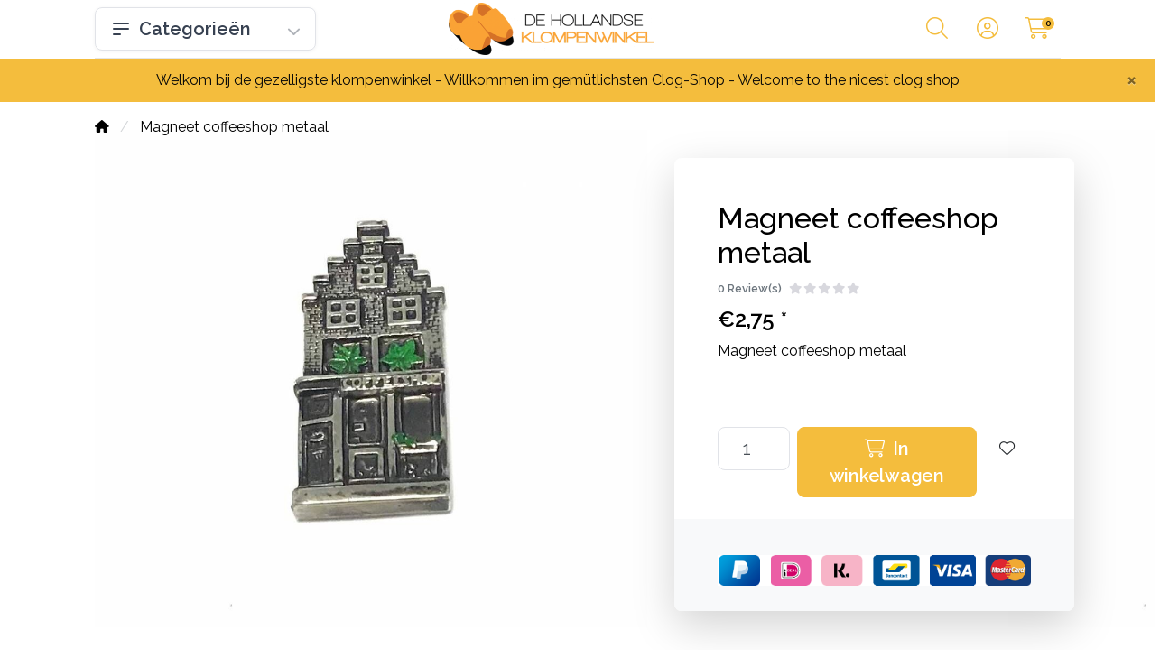

--- FILE ---
content_type: text/html;charset=utf-8
request_url: https://www.dehollandseklompenwinkel.nl/nl/magneet-coffeeshop-metaal.html
body_size: 21070
content:
<!DOCTYPE html>
<html lang="nl">
  <!-- THEME AWESOME BY FRONTLABEL - 9-7-2025 - v1.12 - TPE ACTIVE -->
  <head>
    <meta charset="utf-8"/>
<!-- [START] 'blocks/head.rain' -->
<!--

  (c) 2008-2025 Lightspeed Netherlands B.V.
  http://www.lightspeedhq.com
  Generated: 10-11-2025 @ 14:49:27

-->
<link rel="canonical" href="https://www.dehollandseklompenwinkel.nl/nl/httpwww.dehollandseklompenwinkel.nl/nl/magneet-amsterdam-grachten-metaal.html"/>
<link rel="alternate" href="https://www.dehollandseklompenwinkel.nl/nl/index.rss" type="application/rss+xml" title="Nieuwe producten"/>
<meta name="robots" content="noodp,noydir"/>
<link href="https://g.page/de-Hollandse-Klompenwinkel" rel="publisher"/>
<meta name="google-site-verification" content="KACL4VyQIUTF6lQcmPEkFMvMsEUqnRwmW5845K0rg58"/>
<meta property="og:url" content="https://www.dehollandseklompenwinkel.nl/nl/httpwww.dehollandseklompenwinkel.nl/nl/magneet-amsterdam-grachten-metaal.html?source=facebook"/>
<meta property="og:site_name" content="De Hollandse Klompenwinkel"/>
<meta property="og:title" content="Magneet coffeeshop metaal | Hollandse souvenirs kopen"/>
<meta property="og:description" content="Magneet coffeeshop metaal. Hollandse souvenir magneet met afbeelding van een koffieshop. Bestel uw Hollandse magneten online."/>
<meta property="og:image" content="https://cdn.webshopapp.com/shops/52125/files/240357962/magneet-coffeeshop-metaal.jpg"/>
<!--[if lt IE 9]>
<script src="https://cdn.webshopapp.com/assets/html5shiv.js?2025-02-20"></script>
<![endif]-->
<!-- [END] 'blocks/head.rain' -->
    <meta name="viewport" content="width=device-width, initial-scale=1.0" />
    <title>Magneet coffeeshop metaal | Hollandse souvenirs kopen - De Hollandse Klompenwinkel</title>
    <meta name="description" content="Magneet coffeeshop metaal. Hollandse souvenir magneet met afbeelding van een koffieshop. Bestel uw Hollandse magneten online.">
    <meta name="keywords" content="Magneet coffeeshop metaal">
    <meta http-equiv="X-UA-Compatible" content="IE=edge">
    <meta name="mobile-web-app-capable" content="yes">
    <meta name="apple-mobile-web-app-status-bar-style" content="black">
    <meta name="theme-color" content="#ffffff">
    <link rel="preconnect" href="https://cdn.webshopapp.com" crossorigin>
    <link rel="preconnect" href="https://fonts.googleapis.com">
    <link rel="preconnect" href="https://fonts.gstatic.com" crossorigin>
    <link rel="preconnect" href="https://kit.fontawesome.com" crossorigin>
    <link rel="dns-prefetch" href="https://kit.fontawesome.com">	
    <link rel="dns-prefetch" href="https://cdn.webshopapp.com">	
    <link rel="dns-prefetch" href="https://fonts.googleapis.com">
    <link rel="shortcut icon" href="https://cdn.webshopapp.com/shops/52125/themes/184770/v/2742907/assets/favicon.ico?20251024170058" type="image/x-icon">
        	<script src="https://kit.fontawesome.com/b58978cf9a.js" crossorigin="anonymous"></script>
		    <!-- Bootstrap CSS -->
		       <link href='//fonts.googleapis.com/css?family=Raleway:wght@0,;0,600&display=swap' rel='stylesheet' type='text/css'>
  <link href='//fonts.googleapis.com/css?family=Raleway:wght@0,500;0,600&display=swap' rel='stylesheet' type='text/css'>


     
<!--     <link rel="stylesheet" type="text/css" href="https://cdn.webshopapp.com/shops/52125/themes/184770/assets/style.css?20251110101331-251110-144927"> -->
		<link rel="preload" href="https://cdn.webshopapp.com/shops/52125/themes/184770/assets/bootstrap-min.css?20251110101331" as="style" onload="this.rel='stylesheet'">
		<link rel="preload" href="https://cdn.webshopapp.com/shops/52125/themes/184770/assets/style.css?20251110101331" as="style" onload="this.rel='stylesheet'">
    <link rel="preload" href="https://cdn.webshopapp.com/shops/52125/themes/184770/assets/custom.css?20251110101331" as="style" onload="this.rel='stylesheet'">
    <noscript>
      <link rel="stylesheet" href="https://cdn.webshopapp.com/shops/52125/themes/184770/assets/bootstrap-min.css?20251110101331">
      <link rel="stylesheet" href="https://cdn.webshopapp.com/shops/52125/themes/184770/assets/style.css?20251110101331">
      <link rel="stylesheet" href="https://cdn.webshopapp.com/shops/52125/themes/184770/assets/custom.css?20251110101331">
    </noscript>
   	  
    <link rel="stylesheet" type="text/css" href="https://cdn.webshopapp.com/shops/52125/themes/184770/assets/owl-carousel-min.css?20251110101331"> 
    <!--link rel="stylesheet" href="https://cdn.webshopapp.com/shops/52125/themes/184770/assets/owl-theme-default-min.css?20251110101331"-->
    <link rel="stylesheet" type="text/css" href="https://cdn.webshopapp.com/shops/52125/themes/184770/assets/settings.css??20251110101331">  
    <!--link rel="stylesheet" type="text/css" href="https://cdn.webshopapp.com/shops/52125/themes/184770/assets/gui-2-0.css?20251110101331"-->
    <!--link rel="stylesheet" href="https://cdn.webshopapp.com/assets/gui-responsive-2-0.css?2025-02-20" -->  
       
    <link rel="stylesheet" type="text/css" href="https://cdn.webshopapp.com/shops/52125/themes/184770/assets/style-product.css?20251110101331-251110-144927">
    <link rel="stylesheet" type="text/css" href="https://cdn.webshopapp.com/shops/52125/themes/184770/assets/fancybox.css?20251110101331"><!--     <link rel="stylesheet" type="text/css" href="https://cdn.webshopapp.com/shops/52125/themes/184770/assets/custom.css?20251110101331-251110-144927"> -->
    <!--[if lt IE 9]>
    <link rel="stylesheet" href="https://cdn.webshopapp.com/shops/52125/themes/184770/assets/style-ie.css?20251110101331">
    <![endif]-->
    <link rel="stylesheet" media="print" href="https://cdn.webshopapp.com/shops/52125/themes/184770/assets/print-min.css?20251110101331">
    <script src="https://cdn.webshopapp.com/shops/52125/themes/184770/assets/jquery-min.js?20251110101331"></script>
    
    <script src="https://cdn.webshopapp.com/shops/52125/themes/184770/assets/popper-min.js?20251110101331"></script>
		<script src="https://cdn.webshopapp.com/shops/52125/themes/184770/assets/bootstrap-min.js?20251110101331" ></script>
    <script src="https://cdn.webshopapp.com/shops/52125/themes/184770/assets/jquery-cookie.js?20251110101331" ></script>
    <script src="https://cdn.webshopapp.com/shops/52125/themes/184770/assets/jquery-countdown-min.js?20251110101331" ></script>    
 	  <script src="https://cdn.webshopapp.com/shops/52125/themes/184770/assets/fancybox-umd.js?20251110101331" async></script>                                        <script>
  var theme = {};
    theme.shop = {
    id: 52125,
    domain: 'https://www.dehollandseklompenwinkel.nl/',
    currentLang: 'Nederlands',
    currencySymbol: '€',
    currencyTitle: 'eur',
		currencyCode: 'EUR',
    b2b: false,
    pageKey: '27239fb5a2ce8b9808b96e132849e4c8',
    serverTime: 'Nov 10, 2025 14:49:27 +0100',
    getServerTime: function getServerTime()
    {
      return new Date(theme.shop.serverTime);
    },
    currencyConverter: 1.000000,
    template: 'pages/product.rain',
    legalMode: 'strict',
    pricePerUnit: false,
    checkout: {
      stayOnPage: true,
    },
    breadcrumb:
		{
      title: '',
    },
    ssl: true,
    cart_redirect_back: true,
    wish_list: true,
    price_InEx:  0,
    imageSize: '600x450x2'


   
  };

  //alert(theme.shop.imageSize);
  
  theme.url = {
    shop: 'https://www.dehollandseklompenwinkel.nl/nl/',
    domain: 'https://www.dehollandseklompenwinkel.nl/',
    static: 'https://static.webshopapp.com/shops/052125/',
    search: 'https://www.dehollandseklompenwinkel.nl/nl/search/',
    cart: 'https://www.dehollandseklompenwinkel.nl/nl/cart/',
    checkout: 'https://www.dehollandseklompenwinkel.nl/nl/checkout/',
    addToCart: 'https://www.dehollandseklompenwinkel.nl/nl/cart/add/',
    gotoProduct: 'https://www.dehollandseklompenwinkel.nl/nl/go/product/',
  };

  theme.text = {
    continueShopping: 'Ga verder met winkelen',
    proceedToCheckout: 'Doorgaan naar afrekenen',
    viewProduct: 'Bekijk product',
    addToCart: 'Toevoegen aan winkelwagen',
    noInformationFound: 'Geen informatie gevonden',
    view: 'Bekijken',
    moreInfo: 'Meer info',
    checkout: 'Bestellen',
    close: 'Sluiten',
    navigation: 'Navigatie',
    inStock: 'Op voorraad',
    outOfStock: 'Niet op voorraad',
    freeShipping: '',
    amountToFreeShipping: '',
    amountToFreeShippingValue: parseFloat(0),
    backorder: 'Backorder',
    search: 'Zoeken',
    tax: 'incl. btw',
    exclShipping: 'Excl. <a href="https://www.dehollandseklompenwinkel.nl/nl/service/shipping-returns/" target="_blank">Verzendkosten</a>',
    customizeProduct: 'Product aanpassen',
    expired: 'Expired',
    dealExpired: 'Actie verlopen',
    compare: 'Vergelijk',
    wishlist: 'Verlanglijst',
    cart: 'Winkelwagen',
    SRP: 'AVP',
    inclVAT: 'incl. btw',
    exclVAT: 'excl. btw',
    unitPrice: 'Stukprijs',
    lastUpdated: 'Laatst bijgewerkt',
    onlinePricesMayDiffer: 'Prijzen online en in de winkel kunnen verschillen',
    countdown: {
      labels: ['Years', 'Months ', 'Weeks', 'Dagen', 'Uur', 'Minuten', 'Seconden'],
      labels1: ['Jaar', 'Maand ', 'Week', 'Dag', 'Hour', 'Minute', 'Second'],
    },
    chooseVariant: 'Maak een keuze',
    chooseLanguage: 'Kies uw taal',
    chooseCurrency: 'Kies uw valuta',
    loginOrMyAccount: 'Inloggen',
  }
</script>  </head>
  <body class="shop-52125 custom osx productpage" style="touch-action: manipulation;">
    <!-- [START] 'blocks/body.rain' -->
<script>
(function () {
  var s = document.createElement('script');
  s.type = 'text/javascript';
  s.async = true;
  s.src = 'https://www.dehollandseklompenwinkel.nl/nl/services/stats/pageview.js?product=83527517&hash=e487';
  ( document.getElementsByTagName('head')[0] || document.getElementsByTagName('body')[0] ).appendChild(s);
})();
</script>
  
<!-- Global site tag (gtag.js) - Google Analytics -->
<script async src="https://www.googletagmanager.com/gtag/js?id=G-G0T3VFED6K"></script>
<script>
    window.dataLayer = window.dataLayer || [];
    function gtag(){dataLayer.push(arguments);}

        gtag('consent', 'default', {"ad_storage":"denied","ad_user_data":"denied","ad_personalization":"denied","analytics_storage":"denied","region":["AT","BE","BG","CH","GB","HR","CY","CZ","DK","EE","FI","FR","DE","EL","HU","IE","IT","LV","LT","LU","MT","NL","PL","PT","RO","SK","SI","ES","SE","IS","LI","NO","CA-QC"]});
    
    gtag('js', new Date());
    gtag('config', 'G-G0T3VFED6K', {
        'currency': 'EUR',
                'country': 'NL'
    });

        gtag('event', 'view_item', {"items":[{"item_id":164849243,"item_name":"Magneet coffeeshop metaal","currency":"EUR","item_brand":"","item_variant":"prijs","price":2.75,"quantity":1,"item_category":"Souvenir magneten","item_category2":"Hollandse geschenken"}],"currency":"EUR","value":2.75});
    </script>
  <script>
    !function(f,b,e,v,n,t,s)
    {if(f.fbq)return;n=f.fbq=function(){n.callMethod?
        n.callMethod.apply(n,arguments):n.queue.push(arguments)};
        if(!f._fbq)f._fbq=n;n.push=n;n.loaded=!0;n.version='2.0';
        n.queue=[];t=b.createElement(e);t.async=!0;
        t.src=v;s=b.getElementsByTagName(e)[0];
        s.parentNode.insertBefore(t,s)}(window, document,'script',
        'https://connect.facebook.net/en_US/fbevents.js');
    $(document).ready(function (){
        fbq('init', '1590150491306975');
                fbq('track', 'ViewContent', {"content_ids":["164849243"],"content_name":"Magneet coffeeshop metaal","currency":"EUR","value":"2.75","content_type":"product","source":false});
                fbq('track', 'PageView', []);
            });
</script>
<noscript>
    <img height="1" width="1" style="display:none" src="https://www.facebook.com/tr?id=1590150491306975&ev=PageView&noscript=1"
    /></noscript>
<script>
(function () {
  var s = document.createElement('script');
  s.type = 'text/javascript';
  s.async = true;
  s.src = 'https://dashboard.webwinkelkeur.nl/webshops/sidebar.js?id=1202641';
  ( document.getElementsByTagName('head')[0] || document.getElementsByTagName('body')[0] ).appendChild(s);
})();
</script>
<script>
(function () {
  var s = document.createElement('script');
  s.type = 'text/javascript';
  s.async = true;
  s.src = 'https://app.sendy.nl/embed/api.js';
  ( document.getElementsByTagName('head')[0] || document.getElementsByTagName('body')[0] ).appendChild(s);
})();
</script>
<script>
(function () {
  var s = document.createElement('script');
  s.type = 'text/javascript';
  s.async = true;
  s.src = 'https://app.sendy.nl/embed/lightspeed/connection/910d2954-295c-480a-8cce-abc3b62ce51a/script.js';
  ( document.getElementsByTagName('head')[0] || document.getElementsByTagName('body')[0] ).appendChild(s);
})();
</script>
<!-- [END] 'blocks/body.rain' -->
 
  	<header class="container navigation d-none d-md-block nav-2 sticky-top">
  <div class="row d-flex justify-content-between align-items-center flex-wrap">
	<div class="col-4 col-lg-3 d-none d-sm-flex">
    <nav class="compact navbar-expand-xs navbar-light w-100">
		<a href="https://www.dehollandseklompenwinkel.nl/nl/catalog/" class="btn btn-lg btn-default btn-block h-100 align-items-center d-flex border-0 font-weight-bold"><svg xmlns="http://www.w3.org/2000/svg" width="24" height="24" fill="none" viewBox="0 0 24 24" stroke="currentColor" class="mr-2"><path stroke-linecap="round" stroke-linejoin="round" stroke-width="2" d="M4 6h16M4 12h16M4 18h7" /></svg> Categorieën<i class="fas fa-chevron-down fa-xs ml-auto pt-1 opacity-4"></i></a>    
      <div class="collapse navbar-collapse shadow rounded">
      <ul class="navbar-nav align-items-center d-block">
        <li class="nav-item active d-none">
          <a class="nav-link" href="#">Home <span class="sr-only">(current)</span></a>
        </li>
                        <!-- MEGAMENU YES OR NO -->
        <li class="nav-item sub megamenu">
          <a class="nav-link d-flex" href="https://www.dehollandseklompenwinkel.nl/nl/klompen/" title="Klompen"><img loading="lazy" src="https://cdn.webshopapp.com/shops/52125/files/486687657/40x35x2/klompen.jpg" width="40" title="Klompen" class="rounded-sm mr-3" />Klompen <i class="fas fa-xs fa-chevron-right text-muted o-25 ml-auto"></i></a>
                    <section class="megamenu-holder shadow rounded p-4 border-top">
          <h3 class="w-100 px-3 mb-3">Klompen</h3>
        <ul class="subnav p-4 p-md-0">
                              <li class="nav-item sub">
            <a class="nav-link subitem" href="https://www.dehollandseklompenwinkel.nl/nl/klompen/houten-klompen/" title="Houten Klompen">Houten Klompen</a>
                        
          </li>
          
          
                    
                              <li class="nav-item sub">
            <a class="nav-link subitem" href="https://www.dehollandseklompenwinkel.nl/nl/klompen/kinderklompen/" title="Kinderklompen">Kinderklompen</a>
                        
          </li>
          
          
                    
                              <li class="nav-item sub">
            <a class="nav-link subitem" href="https://www.dehollandseklompenwinkel.nl/nl/klompen/tripklompen-damesklompen/" title="Tripklompen (Damesklompen)">Tripklompen (Damesklompen)</a>
                        
          </li>
          
          
                    
                              <li class="nav-item sub">
            <a class="nav-link subitem" href="https://www.dehollandseklompenwinkel.nl/nl/klompen/spitsneus-klompen/" title="Spitsneus klompen">Spitsneus klompen</a>
                        
          </li>
          
          
                    
                              <li class="nav-item sub">
            <a class="nav-link subitem" href="https://www.dehollandseklompenwinkel.nl/nl/klompen/klompen-met-molen/" title="Klompen met Molen">Klompen met Molen</a>
                        
          </li>
          
          
                    
                              <li class="nav-item sub">
            <a class="nav-link subitem" href="https://www.dehollandseklompenwinkel.nl/nl/klompen/klompen-met-een-afbeelding-van-een-dier/" title="Klompen met een afbeelding van een dier">Klompen met een afbeelding van een dier</a>
                        
          </li>
          
          
                    
                              <li class="nav-item sub">
            <a class="nav-link subitem" href="https://www.dehollandseklompenwinkel.nl/nl/klompen/reuzenklompen/" title="Reuzenklompen">Reuzenklompen</a>
                        
          </li>
          
          
                    
                              <li class="nav-item sub">
            <a class="nav-link subitem" href="https://www.dehollandseklompenwinkel.nl/nl/klompen/boerengolf-klompjes/" title="Boerengolf klompjes">Boerengolf klompjes</a>
                        
          </li>
          
          
                    
                              <li class="nav-item sub">
            <a class="nav-link subitem" href="https://www.dehollandseklompenwinkel.nl/nl/klompen/klompen-accessoires/" title="Klompen accessoires">Klompen accessoires</a>
                        
          </li>
          
          
                    
                  </ul>
          </section>
                  </li>
                <!-- MEGAMENU YES OR NO -->
        <li class="nav-item sub megamenu">
          <a class="nav-link d-flex" href="https://www.dehollandseklompenwinkel.nl/nl/klompen-met-bedrukking/" title="Klompen met bedrukking"><img loading="lazy" src="https://cdn.webshopapp.com/shops/52125/files/486687869/40x35x2/klompen-met-bedrukking.jpg" width="40" title="Klompen met bedrukking" class="rounded-sm mr-3" />Klompen met bedrukking <i class="fas fa-xs fa-chevron-right text-muted o-25 ml-auto"></i></a>
                    <section class="megamenu-holder shadow rounded p-4 border-top">
          <h3 class="w-100 px-3 mb-3">Klompen met bedrukking</h3>
        <ul class="subnav p-4 p-md-0">
                              <li class="nav-item sub">
            <a class="nav-link subitem" href="https://www.dehollandseklompenwinkel.nl/nl/klompen-met-bedrukking/klompen-met-logo/" title="Klompen met logo">Klompen met logo</a>
                        
          </li>
          
          
                    
                              <li class="nav-item sub">
            <a class="nav-link subitem" href="https://www.dehollandseklompenwinkel.nl/nl/klompen-met-bedrukking/klompen-met-tekst/" title="Klompen met tekst">Klompen met tekst</a>
                        
          </li>
          
          
                    
                              <li class="nav-item sub">
            <a class="nav-link subitem" href="https://www.dehollandseklompenwinkel.nl/nl/klompen-met-bedrukking/trouwklompen/" title="Trouwklompen">Trouwklompen</a>
                        
          </li>
          
          
                    
                              <li class="nav-item sub">
            <a class="nav-link subitem" href="https://www.dehollandseklompenwinkel.nl/nl/klompen-met-bedrukking/klompen-met-gravering/" title="Klompen met Gravering">Klompen met Gravering</a>
                        
          </li>
          
          
                    
                              <li class="nav-item sub">
            <a class="nav-link subitem" href="https://www.dehollandseklompenwinkel.nl/nl/klompen-met-bedrukking/geboorteklompjes/" title="Geboorteklompjes">Geboorteklompjes</a>
                        
          </li>
          
          
                    
                              <li class="nav-item sub">
            <a class="nav-link subitem" href="https://www.dehollandseklompenwinkel.nl/nl/klompen-met-bedrukking/houten-klompen-met-foto/" title="Houten klompen met foto">Houten klompen met foto</a>
                        
          </li>
          
          
                    
                              <li class="nav-item sub">
            <a class="nav-link subitem" href="https://www.dehollandseklompenwinkel.nl/nl/klompen-met-bedrukking/houten-klompen-met-vlag/" title="Houten klompen met vlag">Houten klompen met vlag</a>
                        
          </li>
          
          
                    
                  </ul>
          </section>
                  </li>
                <!-- MEGAMENU YES OR NO -->
        <li class="nav-item sub megamenu">
          <a class="nav-link d-flex" href="https://www.dehollandseklompenwinkel.nl/nl/houten-tulpen/" title="Houten tulpen"><img loading="lazy" src="https://cdn.webshopapp.com/shops/52125/files/486565051/40x35x2/houten-tulpen.jpg" width="40" title="Houten tulpen" class="rounded-sm mr-3" />Houten tulpen <i class="fas fa-xs fa-chevron-right text-muted o-25 ml-auto"></i></a>
                    <section class="megamenu-holder shadow rounded p-4 border-top">
          <h3 class="w-100 px-3 mb-3">Houten tulpen</h3>
        <ul class="subnav p-4 p-md-0">
                              <li class="nav-item sub">
            <a class="nav-link subitem" href="https://www.dehollandseklompenwinkel.nl/nl/houten-tulpen/houten-tulpen-34-cm/" title="Houten tulpen 34 cm">Houten tulpen 34 cm</a>
                        
          </li>
          
          
                    
                              <li class="nav-item sub">
            <a class="nav-link subitem" href="https://www.dehollandseklompenwinkel.nl/nl/houten-tulpen/houten-tulpen-kopen-20-cm/" title="Houten tulpen kopen 20 cm">Houten tulpen kopen 20 cm</a>
                        
          </li>
          
          
                    
                              <li class="nav-item sub">
            <a class="nav-link subitem" href="https://www.dehollandseklompenwinkel.nl/nl/houten-tulpen/houten-tulpen-in-een-design-vaasje/" title="Houten tulpen in een design vaasje">Houten tulpen in een design vaasje</a>
                        
          </li>
          
          
                    
                              <li class="nav-item sub">
            <a class="nav-link subitem" href="https://www.dehollandseklompenwinkel.nl/nl/houten-tulpen/houten-tulpen-in-een-vaas/" title="Houten tulpen in een vaas">Houten tulpen in een vaas</a>
                        
          </li>
          
          
                    
                              <li class="nav-item sub">
            <a class="nav-link subitem" href="https://www.dehollandseklompenwinkel.nl/nl/houten-tulpen/houten-tulpen-in-een-houten-vaasje/" title="Houten tulpen in een houten vaasje">Houten tulpen in een houten vaasje</a>
                        
          </li>
          
          
                    
                              <li class="nav-item sub">
            <a class="nav-link subitem" href="https://www.dehollandseklompenwinkel.nl/nl/houten-tulpen/3-houten-tulpen-in-glazen-vaasje/" title="3 Houten Tulpen in Glazen Vaasje">3 Houten Tulpen in Glazen Vaasje</a>
                        
          </li>
          
          
                    
                              <li class="nav-item sub">
            <a class="nav-link subitem" href="https://www.dehollandseklompenwinkel.nl/nl/houten-tulpen/kleine-houten-tulpen-in-een-wandvaasje/" title="Kleine houten tulpen in een wandvaasje">Kleine houten tulpen in een wandvaasje</a>
                        
          </li>
          
          
                    
                              <li class="nav-item sub">
            <a class="nav-link subitem" href="https://www.dehollandseklompenwinkel.nl/nl/houten-tulpen/houten-tulpen-in-een-rieten-mand/" title="Houten tulpen in een rieten mand">Houten tulpen in een rieten mand</a>
                        
          </li>
          
          
                    
                              <li class="nav-item sub">
            <a class="nav-link subitem" href="https://www.dehollandseklompenwinkel.nl/nl/houten-tulpen/houten-tulpen-op-blad/" title="Houten tulpen op blad">Houten tulpen op blad</a>
                        
          </li>
          
          
                    
                              <li class="nav-item sub">
            <a class="nav-link subitem" href="https://www.dehollandseklompenwinkel.nl/nl/houten-tulpen/houten-tulpjes-op-een-klompje/" title="Houten Tulpjes op een Klompje">Houten Tulpjes op een Klompje</a>
                        
          </li>
          
          
                    
                              <li class="nav-item sub">
            <a class="nav-link subitem" href="https://www.dehollandseklompenwinkel.nl/nl/houten-tulpen/houten-tulpen-op-voet-35cm/" title="Houten tulpen op voet 35cm">Houten tulpen op voet 35cm</a>
                        
          </li>
          
          
                    
                              <li class="nav-item sub">
            <a class="nav-link subitem" href="https://www.dehollandseklompenwinkel.nl/nl/houten-tulpen/houten-tulp-op-voet-groot/" title="Houten tulp op voet groot">Houten tulp op voet groot</a>
                        
          </li>
          
          
                    
                              <li class="nav-item sub">
            <a class="nav-link subitem" href="https://www.dehollandseklompenwinkel.nl/nl/houten-tulpen/houten-tulpje-op-voet/" title="Houten tulpje op voet">Houten tulpje op voet</a>
                        
          </li>
          
          
                    
                              <li class="nav-item sub">
            <a class="nav-link subitem" href="https://www.dehollandseklompenwinkel.nl/nl/houten-tulpen/houten-tulp-op-voet-21-cm/" title="Houten tulp op voet  21 cm">Houten tulp op voet  21 cm</a>
                        
          </li>
          
          
                    
                              <li class="nav-item sub">
            <a class="nav-link subitem" href="https://www.dehollandseklompenwinkel.nl/nl/houten-tulpen/flessenopener-houten-tulp/" title="Flessenopener houten tulp">Flessenopener houten tulp</a>
                        
          </li>
          
          
                    
                              <li class="nav-item sub">
            <a class="nav-link subitem" href="https://www.dehollandseklompenwinkel.nl/nl/houten-tulpen/houten-tulp-aan-sleutelhanger/" title="Houten tulp aan sleutelhanger">Houten tulp aan sleutelhanger</a>
                        
          </li>
          
          
                    
                              <li class="nav-item sub">
            <a class="nav-link subitem" href="https://www.dehollandseklompenwinkel.nl/nl/houten-tulpen/mini-houten-tulp-op-een-balpen/" title="Mini houten tulp op een balpen">Mini houten tulp op een balpen</a>
                        
          </li>
          
          
                    
                              <li class="nav-item sub">
            <a class="nav-link subitem" href="https://www.dehollandseklompenwinkel.nl/nl/houten-tulpen/tulpje-op-een-potlood/" title="Tulpje op een potlood">Tulpje op een potlood</a>
                        
          </li>
          
          
                    
                              <li class="nav-item sub">
            <a class="nav-link subitem" href="https://www.dehollandseklompenwinkel.nl/nl/houten-tulpen/houten-tulpen-op-een-magneet-klein/" title="Houten tulpen op een magneet klein">Houten tulpen op een magneet klein</a>
                        
          </li>
          
          
                    
                              <li class="nav-item sub">
            <a class="nav-link subitem" href="https://www.dehollandseklompenwinkel.nl/nl/houten-tulpen/houten-tulpen-op-een-magneet-groot/" title="Houten tulpen op een magneet groot">Houten tulpen op een magneet groot</a>
                        
          </li>
          
          
                    
                              <li class="nav-item sub">
            <a class="nav-link subitem" href="https://www.dehollandseklompenwinkel.nl/nl/houten-tulpen/reuzen-tulpen/" title="Reuzen tulpen">Reuzen tulpen</a>
                        
          </li>
          
          
                    
                  </ul>
          </section>
                  </li>
                <!-- MEGAMENU YES OR NO -->
        <li class="nav-item megamenu">
          <a class="nav-link d-flex" href="https://www.dehollandseklompenwinkel.nl/nl/tulpen-met-bedrukking/" title="Tulpen met bedrukking"><img loading="lazy" src="https://cdn.webshopapp.com/shops/52125/files/486687976/40x35x2/tulpen-met-bedrukking.jpg" width="40" title="Tulpen met bedrukking" class="rounded-sm mr-3" />Tulpen met bedrukking</a>
                  </li>
                <!-- MEGAMENU YES OR NO -->
        <li class="nav-item megamenu">
          <a class="nav-link d-flex" href="https://www.dehollandseklompenwinkel.nl/nl/relatiegeschenken/" title="Relatiegeschenken"><img loading="lazy" src="https://cdn.webshopapp.com/shops/52125/files/487234961/40x35x2/relatiegeschenken.jpg" width="40" title="Relatiegeschenken" class="rounded-sm mr-3" />Relatiegeschenken</a>
                  </li>
                <!-- MEGAMENU YES OR NO -->
        <li class="nav-item megamenu">
          <a class="nav-link d-flex" href="https://www.dehollandseklompenwinkel.nl/nl/klomppantoffel/" title="Klomppantoffel"><img loading="lazy" src="https://cdn.webshopapp.com/shops/52125/files/487234930/40x35x2/klomppantoffel.jpg" width="40" title="Klomppantoffel" class="rounded-sm mr-3" />Klomppantoffel</a>
                  </li>
                <!-- MEGAMENU YES OR NO -->
        <li class="nav-item megamenu">
          <a class="nav-link d-flex" href="https://www.dehollandseklompenwinkel.nl/nl/knutselen-met-klompen/" title="Knutselen met klompen"><img loading="lazy" src="https://cdn.webshopapp.com/shops/52125/files/486688050/40x35x2/knutselen-met-klompen.jpg" width="40" title="Knutselen met klompen" class="rounded-sm mr-3" />Knutselen met klompen</a>
                  </li>
                <!-- MEGAMENU YES OR NO -->
        <li class="nav-item sub megamenu">
          <a class="nav-link d-flex" href="https://www.dehollandseklompenwinkel.nl/nl/souvenir-klompjes/" title="Souvenir klompjes"><img loading="lazy" src="https://cdn.webshopapp.com/shops/52125/files/486687925/40x35x2/souvenir-klompjes.jpg" width="40" title="Souvenir klompjes" class="rounded-sm mr-3" />Souvenir klompjes <i class="fas fa-xs fa-chevron-right text-muted o-25 ml-auto"></i></a>
                    <section class="megamenu-holder shadow rounded p-4 border-top">
          <h3 class="w-100 px-3 mb-3">Souvenir klompjes</h3>
        <ul class="subnav p-4 p-md-0">
                              <li class="nav-item sub">
            <a class="nav-link subitem" href="https://www.dehollandseklompenwinkel.nl/nl/souvenir-klompjes/sleutelhanger-met-1-klompje/" title="Sleutelhanger met 1 Klompje">Sleutelhanger met 1 Klompje</a>
                        
          </li>
          
          
                    
                              <li class="nav-item sub">
            <a class="nav-link subitem" href="https://www.dehollandseklompenwinkel.nl/nl/souvenir-klompjes/sleutelhanger-met-2-klompjes/" title="Sleutelhanger met 2 Klompjes">Sleutelhanger met 2 Klompjes</a>
                        
          </li>
          
          
                    
                              <li class="nav-item sub">
            <a class="nav-link subitem" href="https://www.dehollandseklompenwinkel.nl/nl/souvenir-klompjes/magneet-klompjes/" title="Magneet klompjes">Magneet klompjes</a>
                        
          </li>
          
          
                    
                              <li class="nav-item sub">
            <a class="nav-link subitem" href="https://www.dehollandseklompenwinkel.nl/nl/souvenir-klompjes/souvenirs-klompjes-5cm/" title="Souvenirs klompjes 5cm">Souvenirs klompjes 5cm</a>
                        
          </li>
          
          
                    
                              <li class="nav-item sub">
            <a class="nav-link subitem" href="https://www.dehollandseklompenwinkel.nl/nl/souvenir-klompjes/souvenirs-klompjes-6cm/" title="Souvenirs klompjes 6cm">Souvenirs klompjes 6cm</a>
                        
          </li>
          
          
                    
                              <li class="nav-item sub">
            <a class="nav-link subitem" href="https://www.dehollandseklompenwinkel.nl/nl/souvenir-klompjes/souvenirs-klompjes-8-cm/" title="Souvenirs klompjes 8 cm">Souvenirs klompjes 8 cm</a>
                        
          </li>
          
          
                    
                              <li class="nav-item sub">
            <a class="nav-link subitem" href="https://www.dehollandseklompenwinkel.nl/nl/souvenir-klompjes/souvenirklompjes-10-cm/" title="Souvenirklompjes 10 cm">Souvenirklompjes 10 cm</a>
                        
          </li>
          
          
                    
                              <li class="nav-item sub">
            <a class="nav-link subitem" href="https://www.dehollandseklompenwinkel.nl/nl/souvenir-klompjes/souvenir-klompjes-12cm/" title="Souvenir klompjes 12cm">Souvenir klompjes 12cm</a>
                        
          </li>
          
          
                    
                              <li class="nav-item sub">
            <a class="nav-link subitem" href="https://www.dehollandseklompenwinkel.nl/nl/souvenir-klompjes/souvenir-klompjes-van-14-cm/" title="Souvenir Klompjes van 14 cm">Souvenir Klompjes van 14 cm</a>
                        
          </li>
          
          
                    
                              <li class="nav-item sub">
            <a class="nav-link subitem" href="https://www.dehollandseklompenwinkel.nl/nl/souvenir-klompjes/flesopener-klompje/" title="Flesopener klompje">Flesopener klompje</a>
                        
          </li>
          
          
                    
                              <li class="nav-item sub">
            <a class="nav-link subitem" href="https://www.dehollandseklompenwinkel.nl/nl/souvenir-klompjes/spaarpot-klompjes/" title="Spaarpot klompjes">Spaarpot klompjes</a>
                        
          </li>
          
          
                    
                              <li class="nav-item sub">
            <a class="nav-link subitem" href="https://www.dehollandseklompenwinkel.nl/nl/souvenir-klompjes/borstelklompje/" title="Borstelklompje">Borstelklompje</a>
                        
          </li>
          
          
                    
                              <li class="nav-item sub">
            <a class="nav-link subitem" href="https://www.dehollandseklompenwinkel.nl/nl/souvenir-klompjes/puntenslijper-klompje-in-vele-kleuren/" title="Puntenslijper Klompje in Vele Kleuren">Puntenslijper Klompje in Vele Kleuren</a>
                        
          </li>
          
          
                    
                              <li class="nav-item sub">
            <a class="nav-link subitem" href="https://www.dehollandseklompenwinkel.nl/nl/souvenir-klompjes/klompjes-ballpoint/" title="Klompjes Ballpoint">Klompjes Ballpoint</a>
                        
          </li>
          
          
                    
                              <li class="nav-item sub">
            <a class="nav-link subitem" href="https://www.dehollandseklompenwinkel.nl/nl/souvenir-klompjes/klomp-potlood/" title="Klomp potlood">Klomp potlood</a>
                        
          </li>
          
          
                    
                              <li class="nav-item sub">
            <a class="nav-link subitem" href="https://www.dehollandseklompenwinkel.nl/nl/souvenir-klompjes/klompjes-puntenslijper-met-kleurpotloden/" title="Klompjes puntenslijper met kleurpotloden">Klompjes puntenslijper met kleurpotloden</a>
                        
          </li>
          
          
                    
                              <li class="nav-item sub">
            <a class="nav-link subitem" href="https://www.dehollandseklompenwinkel.nl/nl/souvenir-klompjes/kurkentrekker-klompje/" title="Kurkentrekker klompje">Kurkentrekker klompje</a>
                        
          </li>
          
          
                    
                              <li class="nav-item sub">
            <a class="nav-link subitem" href="https://www.dehollandseklompenwinkel.nl/nl/souvenir-klompjes/houten-speelgoed/" title="Houten speelgoed ">Houten speelgoed </a>
                        
          </li>
          
          
                    
                              <li class="nav-item sub">
            <a class="nav-link subitem" href="https://www.dehollandseklompenwinkel.nl/nl/souvenir-klompjes/broche-corsage-met-klompjes/" title="Broche - corsage  met klompjes">Broche - corsage  met klompjes</a>
                        
          </li>
          
          
                    
                              <li class="nav-item sub">
            <a class="nav-link subitem" href="https://www.dehollandseklompenwinkel.nl/nl/souvenir-klompjes/dasklompjes-in-vele-uitvoeringen/" title="Dasklompjes in Vele Uitvoeringen">Dasklompjes in Vele Uitvoeringen</a>
                        
          </li>
          
          
                    
                              <li class="nav-item sub">
            <a class="nav-link subitem" href="https://www.dehollandseklompenwinkel.nl/nl/souvenir-klompjes/klompjes-met-bloemetjes/" title="Klompjes met bloemetjes">Klompjes met bloemetjes</a>
                        
          </li>
          
          
                    
                              <li class="nav-item sub">
            <a class="nav-link subitem" href="https://www.dehollandseklompenwinkel.nl/nl/souvenir-klompjes/klompfluitjes/" title="Klompfluitjes">Klompfluitjes</a>
                        
          </li>
          
          
                    
                  </ul>
          </section>
                  </li>
                <!-- MEGAMENU YES OR NO -->
        <li class="nav-item sub megamenu">
          <a class="nav-link d-flex" href="https://www.dehollandseklompenwinkel.nl/nl/delfts-blauwe-souvenirs/" title="Delfts blauwe souvenirs"><img loading="lazy" src="https://cdn.webshopapp.com/shops/52125/files/486067521/40x35x2/delfts-blauwe-souvenirs.jpg" width="40" title="Delfts blauwe souvenirs" class="rounded-sm mr-3" />Delfts blauwe souvenirs <i class="fas fa-xs fa-chevron-right text-muted o-25 ml-auto"></i></a>
                    <section class="megamenu-holder shadow rounded p-4 border-top">
          <h3 class="w-100 px-3 mb-3">Delfts blauwe souvenirs</h3>
        <ul class="subnav p-4 p-md-0">
                              <li class="nav-item sub">
            <a class="nav-link subitem" href="https://www.dehollandseklompenwinkel.nl/nl/delfts-blauwe-souvenirs/hollandse-delftsblauwe-windmolens/" title="Hollandse Delftsblauwe windmolens">Hollandse Delftsblauwe windmolens</a>
                        
          </li>
          
          
                    
                              <li class="nav-item sub">
            <a class="nav-link subitem" href="https://www.dehollandseklompenwinkel.nl/nl/delfts-blauwe-souvenirs/delftsblauwe-klompjes/" title="Delftsblauwe klompjes">Delftsblauwe klompjes</a>
                        
          </li>
          
          
                    
                              <li class="nav-item sub">
            <a class="nav-link subitem" href="https://www.dehollandseklompenwinkel.nl/nl/delfts-blauwe-souvenirs/delftsblauw-kussend-paartje/" title="Delftsblauw kussend paartje">Delftsblauw kussend paartje</a>
                        
          </li>
          
          
                    
                              <li class="nav-item sub">
            <a class="nav-link subitem" href="https://www.dehollandseklompenwinkel.nl/nl/delfts-blauwe-souvenirs/delftsblauwe-souvenirs/" title="Delftsblauwe souvenirs">Delftsblauwe souvenirs</a>
                        
          </li>
          
          
                    
                              <li class="nav-item sub">
            <a class="nav-link subitem" href="https://www.dehollandseklompenwinkel.nl/nl/delfts-blauwe-souvenirs/delftsblauwe-peper-en-zoutstel/" title="Delftsblauwe peper en zoutstel">Delftsblauwe peper en zoutstel</a>
                        
          </li>
          
          
                    
                              <li class="nav-item sub">
            <a class="nav-link subitem" href="https://www.dehollandseklompenwinkel.nl/nl/delfts-blauwe-souvenirs/delftsblauwe-koe/" title="Delftsblauwe koe">Delftsblauwe koe</a>
                        
          </li>
          
          
                    
                  </ul>
          </section>
                  </li>
                <!-- MEGAMENU YES OR NO -->
        <li class="nav-item megamenu">
          <a class="nav-link d-flex" href="https://www.dehollandseklompenwinkel.nl/nl/hollandse-vogelhuisjes/" title="Hollandse vogelhuisjes"><img loading="lazy" src="https://cdn.webshopapp.com/shops/52125/files/486688316/40x35x2/hollandse-vogelhuisjes.jpg" width="40" title="Hollandse vogelhuisjes" class="rounded-sm mr-3" />Hollandse vogelhuisjes</a>
                  </li>
                <!-- MEGAMENU YES OR NO -->
        <li class="nav-item sub megamenu">
          <a class="nav-link d-flex" href="https://www.dehollandseklompenwinkel.nl/nl/hollandse-geschenken/" title="Hollandse geschenken"><img loading="lazy" src="https://cdn.webshopapp.com/shops/52125/files/486687730/40x35x2/hollandse-geschenken.jpg" width="40" title="Hollandse geschenken" class="rounded-sm mr-3" />Hollandse geschenken <i class="fas fa-xs fa-chevron-right text-muted o-25 ml-auto"></i></a>
                    <section class="megamenu-holder shadow rounded p-4 border-top">
          <h3 class="w-100 px-3 mb-3">Hollandse geschenken</h3>
        <ul class="subnav p-4 p-md-0">
                              <li class="nav-item sub">
            <a class="nav-link subitem" href="https://www.dehollandseklompenwinkel.nl/nl/hollandse-geschenken/vazen-met-een-hollands-tintje/" title="Vazen met een Hollands tintje">Vazen met een Hollands tintje</a>
                        
          </li>
          
          
                    
                              <li class="nav-item sub">
            <a class="nav-link subitem" href="https://www.dehollandseklompenwinkel.nl/nl/hollandse-geschenken/souvenir-magneten/" title="Souvenir magneten">Souvenir magneten</a>
                        
          </li>
          
          
                    
                              <li class="nav-item sub">
            <a class="nav-link subitem" href="https://www.dehollandseklompenwinkel.nl/nl/hollandse-geschenken/hollandse-caps-en-petten/" title="Hollandse Caps en Petten.">Hollandse Caps en Petten.</a>
                        
          </li>
          
          
                    
                              <li class="nav-item sub">
            <a class="nav-link subitem" href="https://www.dehollandseklompenwinkel.nl/nl/hollandse-geschenken/hollandse-houten-puzzels/" title="Hollandse houten puzzels">Hollandse houten puzzels</a>
                        
          </li>
          
          
                    
                              <li class="nav-item sub">
            <a class="nav-link subitem" href="https://www.dehollandseklompenwinkel.nl/nl/hollandse-geschenken/plantenhanger-klomp/" title="Plantenhanger klomp">Plantenhanger klomp</a>
                        
          </li>
          
          
                    
                              <li class="nav-item sub">
            <a class="nav-link subitem" href="https://www.dehollandseklompenwinkel.nl/nl/hollandse-geschenken/hollandse-textiel/" title="Hollandse textiel">Hollandse textiel</a>
                        
          </li>
          
          
                    
                              <li class="nav-item sub">
            <a class="nav-link subitem" href="https://www.dehollandseklompenwinkel.nl/nl/hollandse-geschenken/hollandse-dienbladen/" title="Hollandse dienbladen">Hollandse dienbladen</a>
                        
          </li>
          
          
                    
                              <li class="nav-item sub">
            <a class="nav-link subitem" href="https://www.dehollandseklompenwinkel.nl/nl/hollandse-geschenken/hollandse-onderzetters/" title="Hollandse onderzetters">Hollandse onderzetters</a>
                        
          </li>
          
          
                    
                              <li class="nav-item sub">
            <a class="nav-link subitem" href="https://www.dehollandseklompenwinkel.nl/nl/hollandse-geschenken/hollandse-tassen/" title="Hollandse tassen">Hollandse tassen</a>
                        
          </li>
          
          
                    
                              <li class="nav-item sub">
            <a class="nav-link subitem" href="https://www.dehollandseklompenwinkel.nl/nl/hollandse-geschenken/bekers-mokken/" title="Bekers / Mokken">Bekers / Mokken</a>
                        
          </li>
          
          
                    
                              <li class="nav-item sub">
            <a class="nav-link subitem" href="https://www.dehollandseklompenwinkel.nl/nl/hollandse-geschenken/bureau-accesoires/" title="Bureau accesoires">Bureau accesoires</a>
                        
          </li>
          
          
                    
                              <li class="nav-item sub">
            <a class="nav-link subitem" href="https://www.dehollandseklompenwinkel.nl/nl/hollandse-geschenken/geschenken/" title="Geschenken ">Geschenken </a>
                        
          </li>
          
          
                    
                              <li class="nav-item sub">
            <a class="nav-link subitem" href="https://www.dehollandseklompenwinkel.nl/nl/hollandse-geschenken/theezakhouder/" title="Theezakhouder">Theezakhouder</a>
                        
          </li>
          
          
                    
                              <li class="nav-item sub">
            <a class="nav-link subitem" href="https://www.dehollandseklompenwinkel.nl/nl/hollandse-geschenken/kaasschaaf/" title="Kaasschaaf">Kaasschaaf</a>
                        
          </li>
          
          
                    
                              <li class="nav-item sub">
            <a class="nav-link subitem" href="https://www.dehollandseklompenwinkel.nl/nl/hollandse-geschenken/snijplank/" title="Snijplank">Snijplank</a>
                        
          </li>
          
          
                    
                              <li class="nav-item sub">
            <a class="nav-link subitem" href="https://www.dehollandseklompenwinkel.nl/nl/hollandse-geschenken/sneeuwbol/" title="Sneeuwbol">Sneeuwbol</a>
                        
          </li>
          
          
                    
                              <li class="nav-item sub">
            <a class="nav-link subitem" href="https://www.dehollandseklompenwinkel.nl/nl/hollandse-geschenken/nostalgische-deurbellen/" title="Nostalgische deurbellen">Nostalgische deurbellen</a>
                        
          </li>
          
          
                    
                              <li class="nav-item sub">
            <a class="nav-link subitem" href="https://www.dehollandseklompenwinkel.nl/nl/hollandse-geschenken/souvenirs-molen/" title="Souvenirs molen">Souvenirs molen</a>
                        
          </li>
          
          
                    
                              <li class="nav-item sub">
            <a class="nav-link subitem" href="https://www.dehollandseklompenwinkel.nl/nl/hollandse-geschenken/sjaal-met-een-hollands-tintje/" title="Sjaal met een Hollands tintje">Sjaal met een Hollands tintje</a>
                        
          </li>
          
          
                    
                              <li class="nav-item sub">
            <a class="nav-link subitem" href="https://www.dehollandseklompenwinkel.nl/nl/hollandse-geschenken/portemonnee/" title="Portemonnee">Portemonnee</a>
                        
          </li>
          
          
                    
                  </ul>
          </section>
                  </li>
                <!-- MEGAMENU YES OR NO -->
        <li class="nav-item sub megamenu">
          <a class="nav-link d-flex" href="https://www.dehollandseklompenwinkel.nl/nl/zweedse-klompen/" title="Zweedse Klompen"><img loading="lazy" src="https://cdn.webshopapp.com/shops/52125/files/486688269/40x35x2/zweedse-klompen.jpg" width="40" title="Zweedse Klompen" class="rounded-sm mr-3" />Zweedse Klompen <i class="fas fa-xs fa-chevron-right text-muted o-25 ml-auto"></i></a>
                    <section class="megamenu-holder shadow rounded p-4 border-top">
          <h3 class="w-100 px-3 mb-3">Zweedse Klompen</h3>
        <ul class="subnav p-4 p-md-0">
                              <li class="nav-item sub">
            <a class="nav-link subitem" href="https://www.dehollandseklompenwinkel.nl/nl/zweedse-klompen/zweedse-klompen-en-schoenklompen/" title="Zweedse klompen en schoenklompen">Zweedse klompen en schoenklompen</a>
                        
          </li>
          
          
                    
                  </ul>
          </section>
                  </li>
                <!-- MEGAMENU YES OR NO -->
        <li class="nav-item megamenu">
          <a class="nav-link d-flex" href="https://www.dehollandseklompenwinkel.nl/nl/medische-klompen/" title="Medische klompen"><img loading="lazy" src="https://cdn.webshopapp.com/shops/52125/files/486066843/40x35x2/medische-klompen.jpg" width="40" title="Medische klompen" class="rounded-sm mr-3" />Medische klompen</a>
                  </li>
                <!-- MEGAMENU YES OR NO -->
        <li class="nav-item megamenu">
          <a class="nav-link d-flex" href="https://www.dehollandseklompenwinkel.nl/nl/houten-sandalen/" title="Houten sandalen"><img loading="lazy" src="https://cdn.webshopapp.com/shops/52125/files/486067991/40x35x2/houten-sandalen.jpg" width="40" title="Houten sandalen" class="rounded-sm mr-3" />Houten sandalen</a>
                  </li>
                <!-- MEGAMENU YES OR NO -->
        <li class="nav-item megamenu">
          <a class="nav-link d-flex" href="https://www.dehollandseklompenwinkel.nl/nl/uitverkoop/" title="Uitverkoop"><img loading="lazy" src="https://cdn.webshopapp.com/shops/52125/files/486688352/40x35x2/uitverkoop.jpg" width="40" title="Uitverkoop" class="rounded-sm mr-3" />Uitverkoop</a>
                  </li>
         
                       <li class="nav-item sub megamenu blogs">
          <a class="nav-link d-flex" href="https://www.dehollandseklompenwinkel.nl/nl/blogs/klompenblog/" title="Klompenblog">
                         <i class="fa-solid fa-newspaper fa-lg mr-3 text-center" style="width:40px"></i> Klompenblog<i class="fas fa-xs fa-chevron-right o-25 ml-auto"></i></a>
          
        <section class="megamenu-holder shadow rounded border-top p-4">
          <h3 class="w-100 px-3 mb-3">Klompenblog</h3>
          <ul class="subnav">         
                        <li class="list-unstyled blog-article col">
	<p class="d-none d-lg-inline-block date bg-white z-100 position-absolute font-weight-bold px-3 py-2 small">27 / Sep / 25</p>
  <p class="bloghead rounded mb-3">

    
    <a href="https://www.dehollandseklompenwinkel.nl/nl/blogs/klompenblog/klomp-met-naam/" title="Klomp met naam"><img loading="lazy" src="https://cdn.webshopapp.com/shops/52125/files/484814774/290x150x1/image.jpg" alt="Klomp met naam" class="img-fluid" /></a>
            
  </p>
  <section class="blogbody">
    <span class="h6  text-reset">Klomp met naam</span>
    <p class="d-inline-block d-lg-none date font-weight-bold pb-2 small">27 / Sep / 25</p>
    <p class="description mb-2">Een klompje met naam is niet zomaar een cadeau; het is een uniek, persoonlijk, en traditioneel Neder...</p>
    <a href="https://www.dehollandseklompenwinkel.nl/nl/blogs/klompenblog/klomp-met-naam/" class="stretched-link">Lees meer</a>
  </section>
</li>                        <li class="list-unstyled blog-article col">
	<p class="d-none d-lg-inline-block date bg-white z-100 position-absolute font-weight-bold px-3 py-2 small">12 / Jul / 25</p>
  <p class="bloghead rounded mb-3">

    
    <a href="https://www.dehollandseklompenwinkel.nl/nl/blogs/klompenblog/zweedse-klompen-comfort-kwaliteit-en-scandinavisch/" title="Zweedse Klompen: Comfort, Kwaliteit en Scandinavische Stijl"><img loading="lazy" src="https://cdn.webshopapp.com/shops/52125/files/486690752/290x150x1/image.jpg" alt="Zweedse Klompen: Comfort, Kwaliteit en Scandinavische Stijl" class="img-fluid" /></a>
            
  </p>
  <section class="blogbody">
    <span class="h6  text-reset">Zweedse Klompen: Comfort, Kwaliteit en Scandinavische Stijl</span>
    <p class="d-inline-block d-lg-none date font-weight-bold pb-2 small">12 / Jul / 25</p>
    <p class="description mb-2">Zweedse klompen zijn al jarenlang populair vanwege hun unieke combinatie van functionaliteit, comfor...</p>
    <a href="https://www.dehollandseklompenwinkel.nl/nl/blogs/klompenblog/zweedse-klompen-comfort-kwaliteit-en-scandinavisch/" class="stretched-link">Lees meer</a>
  </section>
</li>                        <li class="list-unstyled blog-article col">
	<p class="d-none d-lg-inline-block date bg-white z-100 position-absolute font-weight-bold px-3 py-2 small">12 / Jul / 25</p>
  <p class="bloghead rounded mb-3">

    
    <a href="https://www.dehollandseklompenwinkel.nl/nl/blogs/klompenblog/hollandse-souvenirs/" title="Hollandse souvenirs"><img loading="lazy" src="https://cdn.webshopapp.com/shops/52125/files/486690701/290x150x1/image.jpg" alt="Hollandse souvenirs" class="img-fluid" /></a>
            
  </p>
  <section class="blogbody">
    <span class="h6  text-reset">Hollandse souvenirs</span>
    <p class="d-inline-block d-lg-none date font-weight-bold pb-2 small">12 / Jul / 25</p>
    <p class="description mb-2">Wie aan Nederland denkt, ziet al snel tulpenvelden, molens, klompen en grachten voor zich. Deze icon...</p>
    <a href="https://www.dehollandseklompenwinkel.nl/nl/blogs/klompenblog/hollandse-souvenirs/" class="stretched-link">Lees meer</a>
  </section>
</li>                        <li class="list-unstyled blog-article col">
	<p class="d-none d-lg-inline-block date bg-white z-100 position-absolute font-weight-bold px-3 py-2 small">19 / Dec / 19</p>
  <p class="bloghead rounded mb-3">

    
    <a href="https://www.dehollandseklompenwinkel.nl/nl/blogs/klompenblog/het-hollandse-bekende-product-de-houten-klomp/" title="Het Hollandse bekende product, De houten klomp."><img loading="lazy" src="https://cdn.webshopapp.com/shops/52125/files/487237649/290x150x1/image.jpg" alt="Het Hollandse bekende product, De houten klomp." class="img-fluid" /></a>
            
  </p>
  <section class="blogbody">
    <span class="h6  text-reset">Het Hollandse bekende product, De houten klomp.</span>
    <p class="d-inline-block d-lg-none date font-weight-bold pb-2 small">19 / Dec / 19</p>
    <p class="description mb-2">Iedere Nederlander kent ze wel, Wij leven tenslotte waar het kikkerlandje onder andere om bekend sta...</p>
    <a href="https://www.dehollandseklompenwinkel.nl/nl/blogs/klompenblog/het-hollandse-bekende-product-de-houten-klomp/" class="stretched-link">Lees meer</a>
  </section>
</li>                        <li class="list-unstyled blog-article col">
	<p class="d-none d-lg-inline-block date bg-white z-100 position-absolute font-weight-bold px-3 py-2 small">19 / Dec / 19</p>
  <p class="bloghead rounded mb-3">

    
    <a href="https://www.dehollandseklompenwinkel.nl/nl/blogs/klompenblog/prettige-feestdagen/" title="De Feestdagen staan weer voor de deur!"><img loading="lazy" src="https://cdn.webshopapp.com/shops/52125/files/309307589/290x150x1/image.jpg" alt="De Feestdagen staan weer voor de deur!" class="img-fluid" /></a>
            
  </p>
  <section class="blogbody">
    <span class="h6  text-reset">De Feestdagen staan weer voor de deur!</span>
    <p class="d-inline-block d-lg-none date font-weight-bold pb-2 small">19 / Dec / 19</p>
    <p class="description mb-2">De Feestdagen staan weer voor de deur en dit betekent dat we weer richting het einde van 2019 gaan. ...</p>
    <a href="https://www.dehollandseklompenwinkel.nl/nl/blogs/klompenblog/prettige-feestdagen/" class="stretched-link">Lees meer</a>
  </section>
</li>                      </ul>
          </section>
         </li>
        
                              



      </ul>
    </div>



  </nav>  
    </div>
        <div class="col-4 d-flex justify-content-center">
      <a href="https://www.dehollandseklompenwinkel.nl/nl/" title="De Hollandse Klompenwinkel – Authentieke Klompen &amp; Hollands Souvenirs" class="logo">
    	  <img src="https://cdn.webshopapp.com/shops/52125/themes/184770/assets/logo.png?20251110101308" alt="De Hollandse Klompenwinkel – Authentieke Klompen &amp; Hollands Souvenirs" class="not-configured" />
      </a>
    </div>
     <div class="col-1">
    </div>
    <div class="d-flex justify-content-end">    
  <div class=" d-md-flex align-items-center justify-content-center header-search">
       <div class="search-holder position-absolute">
   	 <form class="form-group position-relative w-100 py-1 mb-0" role="search" action="https://www.dehollandseklompenwinkel.nl/nl/search/" method="get" id="form_search">
  <div class="input-group rounded">
      <div class="input-group-prepend flex-fill">
  <input type="text" class="form-control form-control-lg font-base border-0" placeholder="Zoek naar artikel" name="q" id="srch" autocomplete="off">
     <i class="fa-solid fa-magnifying-glass position-absolute o-25 text-reset"></i>
    </div>
 
    <select class="form-control custom-select main-search border-top-0 border-right-0 border-bottom-0" name="cat">
          <option value="https://www.dehollandseklompenwinkel.nl/nl/search/">Alle categorieën</option>
                    	<option value="https://www.dehollandseklompenwinkel.nl/nl/klompen/" class="cat-1423181">Klompen</option>
                    	<option value="https://www.dehollandseklompenwinkel.nl/nl/klompen-met-bedrukking/" class="cat-1661927">Klompen met bedrukking</option>
                    	<option value="https://www.dehollandseklompenwinkel.nl/nl/houten-tulpen/" class="cat-1959391">Houten tulpen</option>
                    	<option value="https://www.dehollandseklompenwinkel.nl/nl/tulpen-met-bedrukking/" class="cat-8306198">Tulpen met bedrukking</option>
                    	<option value="https://www.dehollandseklompenwinkel.nl/nl/relatiegeschenken/" class="cat-2448192">Relatiegeschenken</option>
                    	<option value="https://www.dehollandseklompenwinkel.nl/nl/klomppantoffel/" class="cat-1427219">Klomppantoffel</option>
                    	<option value="https://www.dehollandseklompenwinkel.nl/nl/knutselen-met-klompen/" class="cat-1746145">Knutselen met klompen</option>
                    	<option value="https://www.dehollandseklompenwinkel.nl/nl/souvenir-klompjes/" class="cat-1423177">Souvenir klompjes</option>
                    	<option value="https://www.dehollandseklompenwinkel.nl/nl/delfts-blauwe-souvenirs/" class="cat-3652193">Delfts blauwe souvenirs</option>
                    	<option value="https://www.dehollandseklompenwinkel.nl/nl/hollandse-vogelhuisjes/" class="cat-2181282">Hollandse vogelhuisjes</option>
                    	<option value="https://www.dehollandseklompenwinkel.nl/nl/hollandse-geschenken/" class="cat-2405012">Hollandse geschenken</option>
                    	<option value="https://www.dehollandseklompenwinkel.nl/nl/zweedse-klompen/" class="cat-1696779">Zweedse Klompen</option>
                    	<option value="https://www.dehollandseklompenwinkel.nl/nl/medische-klompen/" class="cat-13192027">Medische klompen</option>
                    	<option value="https://www.dehollandseklompenwinkel.nl/nl/houten-sandalen/" class="cat-11274708">Houten sandalen</option>
                    	<option value="https://www.dehollandseklompenwinkel.nl/nl/uitverkoop/" class="cat-2678884">Uitverkoop</option>
                  </select>
     </div>
  
  
      <div class="autocomplete shadow rounded-bottom">
          <div class="products-livesearch"></div>
          <div class="more rounded">
              <a href="#" class="font-weight-bold text-center rounded p-3">Bekijk alle resultaten<span class="ml-1">(0)</span></a>
          </div>
          <div class="notfound">Geen producten gevonden...</div>
      </div>
</form>    </div>
    <div class="header-icon">
     <a title="Zoeken" class="search px-3 w-100" href="#" role="button"><i class="fa-light fa-magnifying-glass"></i>   
      </a></div>
    </div>
        
<div class="header-icon d-none align-items-center justify-content-center dropdown">
    <a href="https://www.dehollandseklompenwinkel.nl/nl/service/" aria-label="Klantenservice" class="service px-3 w-100">
      <i class="fa-light fa-question-circle"></i>
          </a>
  </div>
  <div class="header-icon d-none d-md-flex align-items-center justify-content-center dropdown header-account">
    <a aria-label="Mijn account" class="my-account px-3 w-100" href="https://www.dehollandseklompenwinkel.nl/nl/account/" role="button" id="dropdownAccount" aria-haspopup="true" aria-expanded="false">
      <i class="fa-light fa-circle-user"></i>   
    </a>
    
    <div class="dropdown-menu dropdown-menu-right shadow border-0"> 
            
      <form id="gui-form-top" class="p-3" action="https://www.dehollandseklompenwinkel.nl/nl/account/loginPost/" method="post">
        <input type="hidden" name="key" value="27239fb5a2ce8b9808b96e132849e4c8" class="form-control">
        <div class="form-group">
          <input id="gui-form-email" class="gui-validate form-control" type="text" name="email" autocomplete="username" value="" placeholder="E-mailadres" aria-required="true">
        </div>
        <div class="form-group">
          <input id="gui-form-password" class="gui-validate form-control" type="password" autocomplete="current-password" name="password" value="" placeholder="Wachtwoord" aria-required="true">
        </div>
        
        <a href="javascript:;" onclick="$('#gui-form-top').submit();" class="btn btn-lg btn-primary btn-block font-weight-bold" aria-label="Login">Login</a>
        <!--input type="submit" class="gui-hide form-control"-->
      </form>
      
  <div class="dropdown-divider"></div>
  <a class="dropdown-item" href="https://www.dehollandseklompenwinkel.nl/nl/account/register/">Een account aanmaken</a>
  <a class="dropdown-item" href="https://www.dehollandseklompenwinkel.nl/nl/account/password/">Wachtwoord vergeten?</a>
      
               </div>
  </div>
  <div class="header-icon d-md-flex align-items-center justify-content-center header-cart dropdown pr-4">
     <a aria-label="Winkelwagen" class="cart px-3 pr-lg-0 pr-md-3 w-100" href="https://www.dehollandseklompenwinkel.nl/nl/cart/" role="button" id="dropdownCart"  aria-haspopup="true" aria-expanded="false">       
      	<i class="fa-light fa-cart-shopping"></i>   
       <span class="badge badge-primary rounded-pill position-absolute ml-n2">0</span>
    </a>
    <div class="dropdown-menu dropdown-menu-right shadow border-0 p-4">
    <div class="cartproduct text-center">
  <span class="empty">Uw winkelwagen is leeg</span>
</div>

  

    
</div>    
    </div>    </div>    
  </div>
</header>









 

<!-- MOBILE MENU -->
<div class="container d-md-none mobile-nav sticky-top">
  <div class="row d-flex justify-content-around align-items-center h-100">
    <div class="col-4 d-flex justify-content-start">
    <span class="navbar-toggler"><svg xmlns="http://www.w3.org/2000/svg" width="24" height="24" fill="none" viewBox="0 0 24 24" stroke="currentColor" class="mr-2"><path stroke-linecap="round" stroke-linejoin="round" stroke-width="2" d="M4 6h16M4 12h16M4 18h7" /></svg></span>
      <span class="navbar-toggler" style="display:none"><svg xmlns="http://www.w3.org/2000/svg" height="24" fill="none" viewBox="0 0 384 512" stroke="currentColor" class="mr-2"><path d="M345 137c9.4-9.4 9.4-24.6 0-33.9s-24.6-9.4-33.9 0l-119 119L73 103c-9.4-9.4-24.6-9.4-33.9 0s-9.4 24.6 0 33.9l119 119L39 375c-9.4 9.4-9.4 24.6 0 33.9s24.6 9.4 33.9 0l119-119L311 409c9.4 9.4 24.6 9.4 33.9 0s9.4-24.6 0-33.9l-119-119L345 137z"/></svg></span>
    </div>
      <a href="https://www.dehollandseklompenwinkel.nl/nl/" title="De Hollandse Klompenwinkel – Authentieke Klompen &amp; Hollands Souvenirs" class="col-4">
        <img src="https://cdn.webshopapp.com/shops/52125/themes/184770/assets/logo.png?20251110101308" alt="De Hollandse Klompenwinkel – Authentieke Klompen &amp; Hollands Souvenirs" class="moblogo mx-auto  not-configured" />
      </a>
    <div class="col-4 d-flex justify-content-center px-0 pt-1">
      <a class="" href="https://www.dehollandseklompenwinkel.nl/nl/account/" title="Mijn account"> 
        <i class="fa-light fa-lg fa-user-circle"></i>
      </a>
    	<a href="https://www.dehollandseklompenwinkel.nl/nl/cart/" title="Winkelwagen" class="cart ml-3"> 
        <i class="fa-light fa-cart-shopping"></i>   
      	<small class="badge badge-primary rounded-pill position-absolute ml-n2">0</small>
      </a>
    </div>
  </div> 
</div>
<div class="navholder d-md-none" loading="lazy">
    <div class="sidebar col-12 col-lg-3 pr-5">

<div class="sidebar-inner rounded-lg">
    
  
  
<div class="filters shorten p-4 p-lg-0">
    
	  
  
            <h5 class="font-weight-bold d-none">Categorieën</h5>
  
  
    
 
              <div class="box pb-3 clearfix">
        <hr class="mt-0 border-white">


        <span class="filtertitle font-weight-bold d-block sticky-top text-reset"><a href="https://www.dehollandseklompenwinkel.nl/nl/klompen/" title="Klompen" class="d-block text-reset">Klompen</a></span>
        <div class="fold"><i class="fa-solid fa-chevron-down"></i></div>          <div class="box pt-2 clearfix" style="display:none"> 

          
            <div class="sidebar-filter-item">
                        
                          <a href="https://www.dehollandseklompenwinkel.nl/nl/klompen/houten-klompen/" title="Houten Klompen" class="my-2 my-md-1 d-block text-reset">Houten Klompen</a>
                                      </div>
          
            <div class="sidebar-filter-item">
                        
                          <a href="https://www.dehollandseklompenwinkel.nl/nl/klompen/kinderklompen/" title="Kinderklompen" class="my-2 my-md-1 d-block text-reset">Kinderklompen</a>
                                      </div>
          
            <div class="sidebar-filter-item">
                        
                          <a href="https://www.dehollandseklompenwinkel.nl/nl/klompen/tripklompen-damesklompen/" title="Tripklompen (Damesklompen)" class="my-2 my-md-1 d-block text-reset">Tripklompen (Damesklompen)</a>
                                      </div>
          
            <div class="sidebar-filter-item">
                        
                          <a href="https://www.dehollandseklompenwinkel.nl/nl/klompen/spitsneus-klompen/" title="Spitsneus klompen" class="my-2 my-md-1 d-block text-reset">Spitsneus klompen</a>
                                      </div>
          
            <div class="sidebar-filter-item">
                        
                          <a href="https://www.dehollandseklompenwinkel.nl/nl/klompen/klompen-met-molen/" title="Klompen met Molen" class="my-2 my-md-1 d-block text-reset">Klompen met Molen</a>
                                      </div>
          
            <div class="sidebar-filter-item">
                        
                          <a href="https://www.dehollandseklompenwinkel.nl/nl/klompen/klompen-met-een-afbeelding-van-een-dier/" title="Klompen met een afbeelding van een dier" class="my-2 my-md-1 d-block text-reset">Klompen met een afbeelding van een dier</a>
                                      </div>
          
            <div class="sidebar-filter-item">
                        
                          <a href="https://www.dehollandseklompenwinkel.nl/nl/klompen/reuzenklompen/" title="Reuzenklompen" class="my-2 my-md-1 d-block text-reset">Reuzenklompen</a>
                                      </div>
          
            <div class="sidebar-filter-item">
                        
                          <a href="https://www.dehollandseklompenwinkel.nl/nl/klompen/boerengolf-klompjes/" title="Boerengolf klompjes" class="my-2 my-md-1 d-block text-reset">Boerengolf klompjes</a>
                                      </div>
          
            <div class="sidebar-filter-item">
                        
                          <a href="https://www.dehollandseklompenwinkel.nl/nl/klompen/klompen-accessoires/" title="Klompen accessoires" class="my-2 my-md-1 d-block text-reset">Klompen accessoires</a>
                                      </div>
                    </div>    
</div>
              <div class="box pb-3 clearfix">
        <hr class="mt-0">


        <span class="filtertitle font-weight-bold d-block sticky-top text-reset"><a href="https://www.dehollandseklompenwinkel.nl/nl/klompen-met-bedrukking/" title="Klompen met bedrukking" class="d-block text-reset">Klompen met bedrukking</a></span>
        <div class="fold"><i class="fa-solid fa-chevron-down"></i></div>          <div class="box pt-2 clearfix" style="display:none"> 

          
            <div class="sidebar-filter-item">
                        
                          <a href="https://www.dehollandseklompenwinkel.nl/nl/klompen-met-bedrukking/klompen-met-logo/" title="Klompen met logo" class="my-2 my-md-1 d-block text-reset">Klompen met logo</a>
                                      </div>
          
            <div class="sidebar-filter-item">
                        
                          <a href="https://www.dehollandseklompenwinkel.nl/nl/klompen-met-bedrukking/klompen-met-tekst/" title="Klompen met tekst" class="my-2 my-md-1 d-block text-reset">Klompen met tekst</a>
                                      </div>
          
            <div class="sidebar-filter-item">
                        
                          <a href="https://www.dehollandseklompenwinkel.nl/nl/klompen-met-bedrukking/trouwklompen/" title="Trouwklompen" class="my-2 my-md-1 d-block text-reset">Trouwklompen</a>
                                      </div>
          
            <div class="sidebar-filter-item">
                        
                          <a href="https://www.dehollandseklompenwinkel.nl/nl/klompen-met-bedrukking/klompen-met-gravering/" title="Klompen met Gravering" class="my-2 my-md-1 d-block text-reset">Klompen met Gravering</a>
                                      </div>
          
            <div class="sidebar-filter-item">
                        
                          <a href="https://www.dehollandseklompenwinkel.nl/nl/klompen-met-bedrukking/geboorteklompjes/" title="Geboorteklompjes" class="my-2 my-md-1 d-block text-reset">Geboorteklompjes</a>
                                      </div>
          
            <div class="sidebar-filter-item">
                        
                          <a href="https://www.dehollandseklompenwinkel.nl/nl/klompen-met-bedrukking/houten-klompen-met-foto/" title="Houten klompen met foto" class="my-2 my-md-1 d-block text-reset">Houten klompen met foto</a>
                                      </div>
          
            <div class="sidebar-filter-item">
                        
                          <a href="https://www.dehollandseklompenwinkel.nl/nl/klompen-met-bedrukking/houten-klompen-met-vlag/" title="Houten klompen met vlag" class="my-2 my-md-1 d-block text-reset">Houten klompen met vlag</a>
                                      </div>
                    </div>    
</div>
              <div class="box pb-3 clearfix">
        <hr class="mt-0">


        <span class="filtertitle font-weight-bold d-block sticky-top text-reset"><a href="https://www.dehollandseklompenwinkel.nl/nl/houten-tulpen/" title="Houten tulpen" class="d-block text-reset">Houten tulpen</a></span>
        <div class="fold"><i class="fa-solid fa-chevron-down"></i></div>          <div class="box pt-2 clearfix" style="display:none"> 

          
            <div class="sidebar-filter-item">
                        
                          <a href="https://www.dehollandseklompenwinkel.nl/nl/houten-tulpen/houten-tulpen-34-cm/" title="Houten tulpen 34 cm" class="my-2 my-md-1 d-block text-reset">Houten tulpen 34 cm</a>
                                      </div>
          
            <div class="sidebar-filter-item">
                        
                          <a href="https://www.dehollandseklompenwinkel.nl/nl/houten-tulpen/houten-tulpen-kopen-20-cm/" title="Houten tulpen kopen 20 cm" class="my-2 my-md-1 d-block text-reset">Houten tulpen kopen 20 cm</a>
                                      </div>
          
            <div class="sidebar-filter-item">
                        
                          <a href="https://www.dehollandseklompenwinkel.nl/nl/houten-tulpen/houten-tulpen-in-een-design-vaasje/" title="Houten tulpen in een design vaasje" class="my-2 my-md-1 d-block text-reset">Houten tulpen in een design vaasje</a>
                                      </div>
          
            <div class="sidebar-filter-item">
                        
                          <a href="https://www.dehollandseklompenwinkel.nl/nl/houten-tulpen/houten-tulpen-in-een-vaas/" title="Houten tulpen in een vaas" class="my-2 my-md-1 d-block text-reset">Houten tulpen in een vaas</a>
                                      </div>
          
            <div class="sidebar-filter-item">
                        
                          <a href="https://www.dehollandseklompenwinkel.nl/nl/houten-tulpen/houten-tulpen-in-een-houten-vaasje/" title="Houten tulpen in een houten vaasje" class="my-2 my-md-1 d-block text-reset">Houten tulpen in een houten vaasje</a>
                                      </div>
          
            <div class="sidebar-filter-item">
                        
                          <a href="https://www.dehollandseklompenwinkel.nl/nl/houten-tulpen/3-houten-tulpen-in-glazen-vaasje/" title="3 Houten Tulpen in Glazen Vaasje" class="my-2 my-md-1 d-block text-reset">3 Houten Tulpen in Glazen Vaasje</a>
                                      </div>
          
            <div class="sidebar-filter-item">
                        
                          <a href="https://www.dehollandseklompenwinkel.nl/nl/houten-tulpen/kleine-houten-tulpen-in-een-wandvaasje/" title="Kleine houten tulpen in een wandvaasje" class="my-2 my-md-1 d-block text-reset">Kleine houten tulpen in een wandvaasje</a>
                                      </div>
          
            <div class="sidebar-filter-item">
                        
                          <a href="https://www.dehollandseklompenwinkel.nl/nl/houten-tulpen/houten-tulpen-in-een-rieten-mand/" title="Houten tulpen in een rieten mand" class="my-2 my-md-1 d-block text-reset">Houten tulpen in een rieten mand</a>
                                      </div>
          
            <div class="sidebar-filter-item">
                        
                          <a href="https://www.dehollandseklompenwinkel.nl/nl/houten-tulpen/houten-tulpen-op-blad/" title="Houten tulpen op blad" class="my-2 my-md-1 d-block text-reset">Houten tulpen op blad</a>
                                      </div>
          
            <div class="sidebar-filter-item">
                        
                          <a href="https://www.dehollandseklompenwinkel.nl/nl/houten-tulpen/houten-tulpjes-op-een-klompje/" title="Houten Tulpjes op een Klompje" class="my-2 my-md-1 d-block text-reset">Houten Tulpjes op een Klompje</a>
                                      </div>
          
            <div class="sidebar-filter-item">
                        
                          <a href="https://www.dehollandseklompenwinkel.nl/nl/houten-tulpen/houten-tulpen-op-voet-35cm/" title="Houten tulpen op voet 35cm" class="my-2 my-md-1 d-block text-reset">Houten tulpen op voet 35cm</a>
                                      </div>
          
            <div class="sidebar-filter-item">
                        
                          <a href="https://www.dehollandseklompenwinkel.nl/nl/houten-tulpen/houten-tulp-op-voet-groot/" title="Houten tulp op voet groot" class="my-2 my-md-1 d-block text-reset">Houten tulp op voet groot</a>
                                      </div>
          
            <div class="sidebar-filter-item">
                        
                          <a href="https://www.dehollandseklompenwinkel.nl/nl/houten-tulpen/houten-tulpje-op-voet/" title="Houten tulpje op voet" class="my-2 my-md-1 d-block text-reset">Houten tulpje op voet</a>
                                      </div>
          
            <div class="sidebar-filter-item">
                        
                          <a href="https://www.dehollandseklompenwinkel.nl/nl/houten-tulpen/houten-tulp-op-voet-21-cm/" title="Houten tulp op voet  21 cm" class="my-2 my-md-1 d-block text-reset">Houten tulp op voet  21 cm</a>
                                      </div>
          
            <div class="sidebar-filter-item">
                        
                          <a href="https://www.dehollandseklompenwinkel.nl/nl/houten-tulpen/flessenopener-houten-tulp/" title="Flessenopener houten tulp" class="my-2 my-md-1 d-block text-reset">Flessenopener houten tulp</a>
                                      </div>
          
            <div class="sidebar-filter-item">
                        
                          <a href="https://www.dehollandseklompenwinkel.nl/nl/houten-tulpen/houten-tulp-aan-sleutelhanger/" title="Houten tulp aan sleutelhanger" class="my-2 my-md-1 d-block text-reset">Houten tulp aan sleutelhanger</a>
                                      </div>
          
            <div class="sidebar-filter-item">
                        
                          <a href="https://www.dehollandseklompenwinkel.nl/nl/houten-tulpen/mini-houten-tulp-op-een-balpen/" title="Mini houten tulp op een balpen" class="my-2 my-md-1 d-block text-reset">Mini houten tulp op een balpen</a>
                                      </div>
          
            <div class="sidebar-filter-item">
                        
                          <a href="https://www.dehollandseklompenwinkel.nl/nl/houten-tulpen/tulpje-op-een-potlood/" title="Tulpje op een potlood" class="my-2 my-md-1 d-block text-reset">Tulpje op een potlood</a>
                                      </div>
          
            <div class="sidebar-filter-item">
                        
                          <a href="https://www.dehollandseklompenwinkel.nl/nl/houten-tulpen/houten-tulpen-op-een-magneet-klein/" title="Houten tulpen op een magneet klein" class="my-2 my-md-1 d-block text-reset">Houten tulpen op een magneet klein</a>
                                      </div>
          
            <div class="sidebar-filter-item">
                        
                          <a href="https://www.dehollandseklompenwinkel.nl/nl/houten-tulpen/houten-tulpen-op-een-magneet-groot/" title="Houten tulpen op een magneet groot" class="my-2 my-md-1 d-block text-reset">Houten tulpen op een magneet groot</a>
                                      </div>
          
            <div class="sidebar-filter-item">
                        
                          <a href="https://www.dehollandseklompenwinkel.nl/nl/houten-tulpen/reuzen-tulpen/" title="Reuzen tulpen" class="my-2 my-md-1 d-block text-reset">Reuzen tulpen</a>
                                      </div>
                    </div>    
</div>
              <div class="box pb-3 clearfix">
        <hr class="mt-0">


        <span class="filtertitle font-weight-bold d-block sticky-top text-reset"><a href="https://www.dehollandseklompenwinkel.nl/nl/tulpen-met-bedrukking/" title="Tulpen met bedrukking" class="d-block text-reset">Tulpen met bedrukking</a></span>
                  <div class="box pt-2 clearfix" style="display:none"> 

                    </div>    
</div>
              <div class="box pb-3 clearfix">
        <hr class="mt-0">


        <span class="filtertitle font-weight-bold d-block sticky-top text-reset"><a href="https://www.dehollandseklompenwinkel.nl/nl/relatiegeschenken/" title="Relatiegeschenken" class="d-block text-reset">Relatiegeschenken</a></span>
                  <div class="box pt-2 clearfix" style="display:none"> 

                    </div>    
</div>
              <div class="box pb-3 clearfix">
        <hr class="mt-0">


        <span class="filtertitle font-weight-bold d-block sticky-top text-reset"><a href="https://www.dehollandseklompenwinkel.nl/nl/klomppantoffel/" title="Klomppantoffel" class="d-block text-reset">Klomppantoffel</a></span>
                  <div class="box pt-2 clearfix" style="display:none"> 

                    </div>    
</div>
              <div class="box pb-3 clearfix">
        <hr class="mt-0">


        <span class="filtertitle font-weight-bold d-block sticky-top text-reset"><a href="https://www.dehollandseklompenwinkel.nl/nl/knutselen-met-klompen/" title="Knutselen met klompen" class="d-block text-reset">Knutselen met klompen</a></span>
                  <div class="box pt-2 clearfix" style="display:none"> 

                    </div>    
</div>
              <div class="box pb-3 clearfix">
        <hr class="mt-0">


        <span class="filtertitle font-weight-bold d-block sticky-top text-reset"><a href="https://www.dehollandseklompenwinkel.nl/nl/souvenir-klompjes/" title="Souvenir klompjes" class="d-block text-reset">Souvenir klompjes</a></span>
        <div class="fold"><i class="fa-solid fa-chevron-down"></i></div>          <div class="box pt-2 clearfix" style="display:none"> 

          
            <div class="sidebar-filter-item">
                        
                          <a href="https://www.dehollandseklompenwinkel.nl/nl/souvenir-klompjes/sleutelhanger-met-1-klompje/" title="Sleutelhanger met 1 Klompje" class="my-2 my-md-1 d-block text-reset">Sleutelhanger met 1 Klompje</a>
                                      </div>
          
            <div class="sidebar-filter-item">
                        
                          <a href="https://www.dehollandseklompenwinkel.nl/nl/souvenir-klompjes/sleutelhanger-met-2-klompjes/" title="Sleutelhanger met 2 Klompjes" class="my-2 my-md-1 d-block text-reset">Sleutelhanger met 2 Klompjes</a>
                                      </div>
          
            <div class="sidebar-filter-item">
                        
                          <a href="https://www.dehollandseklompenwinkel.nl/nl/souvenir-klompjes/magneet-klompjes/" title="Magneet klompjes" class="my-2 my-md-1 d-block text-reset">Magneet klompjes</a>
                                      </div>
          
            <div class="sidebar-filter-item">
                        
                          <a href="https://www.dehollandseklompenwinkel.nl/nl/souvenir-klompjes/souvenirs-klompjes-5cm/" title="Souvenirs klompjes 5cm" class="my-2 my-md-1 d-block text-reset">Souvenirs klompjes 5cm</a>
                                      </div>
          
            <div class="sidebar-filter-item">
                        
                          <a href="https://www.dehollandseklompenwinkel.nl/nl/souvenir-klompjes/souvenirs-klompjes-6cm/" title="Souvenirs klompjes 6cm" class="my-2 my-md-1 d-block text-reset">Souvenirs klompjes 6cm</a>
                                      </div>
          
            <div class="sidebar-filter-item">
                        
                          <a href="https://www.dehollandseklompenwinkel.nl/nl/souvenir-klompjes/souvenirs-klompjes-8-cm/" title="Souvenirs klompjes 8 cm" class="my-2 my-md-1 d-block text-reset">Souvenirs klompjes 8 cm</a>
                                      </div>
          
            <div class="sidebar-filter-item">
                        
                          <a href="https://www.dehollandseklompenwinkel.nl/nl/souvenir-klompjes/souvenirklompjes-10-cm/" title="Souvenirklompjes 10 cm" class="my-2 my-md-1 d-block text-reset">Souvenirklompjes 10 cm</a>
                                      </div>
          
            <div class="sidebar-filter-item">
                        
                          <a href="https://www.dehollandseklompenwinkel.nl/nl/souvenir-klompjes/souvenir-klompjes-12cm/" title="Souvenir klompjes 12cm" class="my-2 my-md-1 d-block text-reset">Souvenir klompjes 12cm</a>
                                      </div>
          
            <div class="sidebar-filter-item">
                        
                          <a href="https://www.dehollandseklompenwinkel.nl/nl/souvenir-klompjes/souvenir-klompjes-van-14-cm/" title="Souvenir Klompjes van 14 cm" class="my-2 my-md-1 d-block text-reset">Souvenir Klompjes van 14 cm</a>
                                      </div>
          
            <div class="sidebar-filter-item">
                        
                          <a href="https://www.dehollandseklompenwinkel.nl/nl/souvenir-klompjes/flesopener-klompje/" title="Flesopener klompje" class="my-2 my-md-1 d-block text-reset">Flesopener klompje</a>
                                      </div>
          
            <div class="sidebar-filter-item">
                        
                          <a href="https://www.dehollandseklompenwinkel.nl/nl/souvenir-klompjes/spaarpot-klompjes/" title="Spaarpot klompjes" class="my-2 my-md-1 d-block text-reset">Spaarpot klompjes</a>
                                      </div>
          
            <div class="sidebar-filter-item">
                        
                          <a href="https://www.dehollandseklompenwinkel.nl/nl/souvenir-klompjes/borstelklompje/" title="Borstelklompje" class="my-2 my-md-1 d-block text-reset">Borstelklompje</a>
                                      </div>
          
            <div class="sidebar-filter-item">
                        
                          <a href="https://www.dehollandseklompenwinkel.nl/nl/souvenir-klompjes/puntenslijper-klompje-in-vele-kleuren/" title="Puntenslijper Klompje in Vele Kleuren" class="my-2 my-md-1 d-block text-reset">Puntenslijper Klompje in Vele Kleuren</a>
                                      </div>
          
            <div class="sidebar-filter-item">
                        
                          <a href="https://www.dehollandseklompenwinkel.nl/nl/souvenir-klompjes/klompjes-ballpoint/" title="Klompjes Ballpoint" class="my-2 my-md-1 d-block text-reset">Klompjes Ballpoint</a>
                                      </div>
          
            <div class="sidebar-filter-item">
                        
                          <a href="https://www.dehollandseklompenwinkel.nl/nl/souvenir-klompjes/klomp-potlood/" title="Klomp potlood" class="my-2 my-md-1 d-block text-reset">Klomp potlood</a>
                                      </div>
          
            <div class="sidebar-filter-item">
                        
                          <a href="https://www.dehollandseklompenwinkel.nl/nl/souvenir-klompjes/klompjes-puntenslijper-met-kleurpotloden/" title="Klompjes puntenslijper met kleurpotloden" class="my-2 my-md-1 d-block text-reset">Klompjes puntenslijper met kleurpotloden</a>
                                      </div>
          
            <div class="sidebar-filter-item">
                        
                          <a href="https://www.dehollandseklompenwinkel.nl/nl/souvenir-klompjes/kurkentrekker-klompje/" title="Kurkentrekker klompje" class="my-2 my-md-1 d-block text-reset">Kurkentrekker klompje</a>
                                      </div>
          
            <div class="sidebar-filter-item">
                        
                          <a href="https://www.dehollandseklompenwinkel.nl/nl/souvenir-klompjes/houten-speelgoed/" title="Houten speelgoed " class="my-2 my-md-1 d-block text-reset">Houten speelgoed </a>
                                      </div>
          
            <div class="sidebar-filter-item">
                        
                          <a href="https://www.dehollandseklompenwinkel.nl/nl/souvenir-klompjes/broche-corsage-met-klompjes/" title="Broche - corsage  met klompjes" class="my-2 my-md-1 d-block text-reset">Broche - corsage  met klompjes</a>
                                      </div>
          
            <div class="sidebar-filter-item">
                        
                          <a href="https://www.dehollandseklompenwinkel.nl/nl/souvenir-klompjes/dasklompjes-in-vele-uitvoeringen/" title="Dasklompjes in Vele Uitvoeringen" class="my-2 my-md-1 d-block text-reset">Dasklompjes in Vele Uitvoeringen</a>
                                      </div>
          
            <div class="sidebar-filter-item">
                        
                          <a href="https://www.dehollandseklompenwinkel.nl/nl/souvenir-klompjes/klompjes-met-bloemetjes/" title="Klompjes met bloemetjes" class="my-2 my-md-1 d-block text-reset">Klompjes met bloemetjes</a>
                                      </div>
          
            <div class="sidebar-filter-item">
                        
                          <a href="https://www.dehollandseklompenwinkel.nl/nl/souvenir-klompjes/klompfluitjes/" title="Klompfluitjes" class="my-2 my-md-1 d-block text-reset">Klompfluitjes</a>
                                      </div>
                    </div>    
</div>
              <div class="box pb-3 clearfix">
        <hr class="mt-0">


        <span class="filtertitle font-weight-bold d-block sticky-top text-reset"><a href="https://www.dehollandseklompenwinkel.nl/nl/delfts-blauwe-souvenirs/" title="Delfts blauwe souvenirs" class="d-block text-reset">Delfts blauwe souvenirs</a></span>
        <div class="fold"><i class="fa-solid fa-chevron-down"></i></div>          <div class="box pt-2 clearfix" style="display:none"> 

          
            <div class="sidebar-filter-item">
                        
                          <a href="https://www.dehollandseklompenwinkel.nl/nl/delfts-blauwe-souvenirs/hollandse-delftsblauwe-windmolens/" title="Hollandse Delftsblauwe windmolens" class="my-2 my-md-1 d-block text-reset">Hollandse Delftsblauwe windmolens</a>
                                      </div>
          
            <div class="sidebar-filter-item">
                        
                          <a href="https://www.dehollandseklompenwinkel.nl/nl/delfts-blauwe-souvenirs/delftsblauwe-klompjes/" title="Delftsblauwe klompjes" class="my-2 my-md-1 d-block text-reset">Delftsblauwe klompjes</a>
                                      </div>
          
            <div class="sidebar-filter-item">
                        
                          <a href="https://www.dehollandseklompenwinkel.nl/nl/delfts-blauwe-souvenirs/delftsblauw-kussend-paartje/" title="Delftsblauw kussend paartje" class="my-2 my-md-1 d-block text-reset">Delftsblauw kussend paartje</a>
                                      </div>
          
            <div class="sidebar-filter-item">
                        
                          <a href="https://www.dehollandseklompenwinkel.nl/nl/delfts-blauwe-souvenirs/delftsblauwe-souvenirs/" title="Delftsblauwe souvenirs" class="my-2 my-md-1 d-block text-reset">Delftsblauwe souvenirs</a>
                                      </div>
          
            <div class="sidebar-filter-item">
                        
                          <a href="https://www.dehollandseklompenwinkel.nl/nl/delfts-blauwe-souvenirs/delftsblauwe-peper-en-zoutstel/" title="Delftsblauwe peper en zoutstel" class="my-2 my-md-1 d-block text-reset">Delftsblauwe peper en zoutstel</a>
                                      </div>
          
            <div class="sidebar-filter-item">
                        
                          <a href="https://www.dehollandseklompenwinkel.nl/nl/delfts-blauwe-souvenirs/delftsblauwe-koe/" title="Delftsblauwe koe" class="my-2 my-md-1 d-block text-reset">Delftsblauwe koe</a>
                                      </div>
                    </div>    
</div>
              <div class="box pb-3 clearfix">
        <hr class="mt-0">


        <span class="filtertitle font-weight-bold d-block sticky-top text-reset"><a href="https://www.dehollandseklompenwinkel.nl/nl/hollandse-vogelhuisjes/" title="Hollandse vogelhuisjes" class="d-block text-reset">Hollandse vogelhuisjes</a></span>
                  <div class="box pt-2 clearfix" style="display:none"> 

                    </div>    
</div>
              <div class="box pb-3 clearfix">
        <hr class="mt-0">


        <span class="filtertitle font-weight-bold d-block sticky-top text-reset"><a href="https://www.dehollandseklompenwinkel.nl/nl/hollandse-geschenken/" title="Hollandse geschenken" class="d-block text-reset">Hollandse geschenken</a></span>
        <div class="fold"><i class="fa-solid fa-chevron-down"></i></div>          <div class="box pt-2 clearfix" style="display:none"> 

          
            <div class="sidebar-filter-item">
                        
                          <a href="https://www.dehollandseklompenwinkel.nl/nl/hollandse-geschenken/vazen-met-een-hollands-tintje/" title="Vazen met een Hollands tintje" class="my-2 my-md-1 d-block text-reset">Vazen met een Hollands tintje</a>
                                      </div>
          
            <div class="sidebar-filter-item">
                        
                          <a href="https://www.dehollandseklompenwinkel.nl/nl/hollandse-geschenken/souvenir-magneten/" title="Souvenir magneten" class="my-2 my-md-1 d-block text-reset">Souvenir magneten</a>
                                      </div>
          
            <div class="sidebar-filter-item">
                        
                          <a href="https://www.dehollandseklompenwinkel.nl/nl/hollandse-geschenken/hollandse-caps-en-petten/" title="Hollandse Caps en Petten." class="my-2 my-md-1 d-block text-reset">Hollandse Caps en Petten.</a>
                                      </div>
          
            <div class="sidebar-filter-item">
                        
                          <a href="https://www.dehollandseklompenwinkel.nl/nl/hollandse-geschenken/hollandse-houten-puzzels/" title="Hollandse houten puzzels" class="my-2 my-md-1 d-block text-reset">Hollandse houten puzzels</a>
                                      </div>
          
            <div class="sidebar-filter-item">
                        
                          <a href="https://www.dehollandseklompenwinkel.nl/nl/hollandse-geschenken/plantenhanger-klomp/" title="Plantenhanger klomp" class="my-2 my-md-1 d-block text-reset">Plantenhanger klomp</a>
                                      </div>
          
            <div class="sidebar-filter-item">
                        
                          <a href="https://www.dehollandseklompenwinkel.nl/nl/hollandse-geschenken/hollandse-textiel/" title="Hollandse textiel" class="my-2 my-md-1 d-block text-reset">Hollandse textiel</a>
                                      </div>
          
            <div class="sidebar-filter-item">
                        
                          <a href="https://www.dehollandseklompenwinkel.nl/nl/hollandse-geschenken/hollandse-dienbladen/" title="Hollandse dienbladen" class="my-2 my-md-1 d-block text-reset">Hollandse dienbladen</a>
                                      </div>
          
            <div class="sidebar-filter-item">
                        
                          <a href="https://www.dehollandseklompenwinkel.nl/nl/hollandse-geschenken/hollandse-onderzetters/" title="Hollandse onderzetters" class="my-2 my-md-1 d-block text-reset">Hollandse onderzetters</a>
                                      </div>
          
            <div class="sidebar-filter-item">
                        
                          <a href="https://www.dehollandseklompenwinkel.nl/nl/hollandse-geschenken/hollandse-tassen/" title="Hollandse tassen" class="my-2 my-md-1 d-block text-reset">Hollandse tassen</a>
                                      </div>
          
            <div class="sidebar-filter-item">
                        
                          <a href="https://www.dehollandseklompenwinkel.nl/nl/hollandse-geschenken/bekers-mokken/" title="Bekers / Mokken" class="my-2 my-md-1 d-block text-reset">Bekers / Mokken</a>
                                      </div>
          
            <div class="sidebar-filter-item">
                        
                          <a href="https://www.dehollandseklompenwinkel.nl/nl/hollandse-geschenken/bureau-accesoires/" title="Bureau accesoires" class="my-2 my-md-1 d-block text-reset">Bureau accesoires</a>
                                      </div>
          
            <div class="sidebar-filter-item">
                        
                          <a href="https://www.dehollandseklompenwinkel.nl/nl/hollandse-geschenken/geschenken/" title="Geschenken " class="my-2 my-md-1 d-block text-reset">Geschenken </a>
                                      </div>
          
            <div class="sidebar-filter-item">
                        
                          <a href="https://www.dehollandseklompenwinkel.nl/nl/hollandse-geschenken/theezakhouder/" title="Theezakhouder" class="my-2 my-md-1 d-block text-reset">Theezakhouder</a>
                                      </div>
          
            <div class="sidebar-filter-item">
                        
                          <a href="https://www.dehollandseklompenwinkel.nl/nl/hollandse-geschenken/kaasschaaf/" title="Kaasschaaf" class="my-2 my-md-1 d-block text-reset">Kaasschaaf</a>
                                      </div>
          
            <div class="sidebar-filter-item">
                        
                          <a href="https://www.dehollandseklompenwinkel.nl/nl/hollandse-geschenken/snijplank/" title="Snijplank" class="my-2 my-md-1 d-block text-reset">Snijplank</a>
                                      </div>
          
            <div class="sidebar-filter-item">
                        
                          <a href="https://www.dehollandseklompenwinkel.nl/nl/hollandse-geschenken/sneeuwbol/" title="Sneeuwbol" class="my-2 my-md-1 d-block text-reset">Sneeuwbol</a>
                                      </div>
          
            <div class="sidebar-filter-item">
                        
                          <a href="https://www.dehollandseklompenwinkel.nl/nl/hollandse-geschenken/nostalgische-deurbellen/" title="Nostalgische deurbellen" class="my-2 my-md-1 d-block text-reset">Nostalgische deurbellen</a>
                                      </div>
          
            <div class="sidebar-filter-item">
                        
                          <a href="https://www.dehollandseklompenwinkel.nl/nl/hollandse-geschenken/souvenirs-molen/" title="Souvenirs molen" class="my-2 my-md-1 d-block text-reset">Souvenirs molen</a>
                                      </div>
          
            <div class="sidebar-filter-item">
                        
                          <a href="https://www.dehollandseklompenwinkel.nl/nl/hollandse-geschenken/sjaal-met-een-hollands-tintje/" title="Sjaal met een Hollands tintje" class="my-2 my-md-1 d-block text-reset">Sjaal met een Hollands tintje</a>
                                      </div>
          
            <div class="sidebar-filter-item">
                        
                          <a href="https://www.dehollandseklompenwinkel.nl/nl/hollandse-geschenken/portemonnee/" title="Portemonnee" class="my-2 my-md-1 d-block text-reset">Portemonnee</a>
                                      </div>
                    </div>    
</div>
              <div class="box pb-3 clearfix">
        <hr class="mt-0">


        <span class="filtertitle font-weight-bold d-block sticky-top text-reset"><a href="https://www.dehollandseklompenwinkel.nl/nl/zweedse-klompen/" title="Zweedse Klompen" class="d-block text-reset">Zweedse Klompen</a></span>
        <div class="fold"><i class="fa-solid fa-chevron-down"></i></div>          <div class="box pt-2 clearfix" style="display:none"> 

          
            <div class="sidebar-filter-item">
                        
                          <a href="https://www.dehollandseklompenwinkel.nl/nl/zweedse-klompen/zweedse-klompen-en-schoenklompen/" title="Zweedse klompen en schoenklompen" class="my-2 my-md-1 d-block text-reset">Zweedse klompen en schoenklompen</a>
                                      </div>
                    </div>    
</div>
              <div class="box pb-3 clearfix">
        <hr class="mt-0">


        <span class="filtertitle font-weight-bold d-block sticky-top text-reset"><a href="https://www.dehollandseklompenwinkel.nl/nl/medische-klompen/" title="Medische klompen" class="d-block text-reset">Medische klompen</a></span>
                  <div class="box pt-2 clearfix" style="display:none"> 

                    </div>    
</div>
              <div class="box pb-3 clearfix">
        <hr class="mt-0">


        <span class="filtertitle font-weight-bold d-block sticky-top text-reset"><a href="https://www.dehollandseklompenwinkel.nl/nl/houten-sandalen/" title="Houten sandalen" class="d-block text-reset">Houten sandalen</a></span>
                  <div class="box pt-2 clearfix" style="display:none"> 

                    </div>    
</div>
              <div class="box pb-3 clearfix">
        <hr class="mt-0">


        <span class="filtertitle font-weight-bold d-block sticky-top text-reset"><a href="https://www.dehollandseklompenwinkel.nl/nl/uitverkoop/" title="Uitverkoop" class="d-block text-reset">Uitverkoop</a></span>
                  <div class="box pt-2 clearfix" style="display:none"> 

                    </div>    
</div>
            
              <div class="box pb-3 clearfix">
      <hr class="mt-0">
      <span class="filtertitle font-weight-bold d-block sticky-top text-reset"><a href="https://www.dehollandseklompenwinkel.nl/nl/blogs/klompenblog/" title="Klompenblog" class="d-block text-reset"><i class="fa-solid fa-newspaper mr-2"></i>Klompenblog</a></span>
      	<div class="fold"><i class="fa-solid fa-chevron-down"></i></div>
        <div class="box pt-2 clearfix" style="display:none"> 
                  <div class="sidebar-filter-item">
                    
          	<a href="https://www.dehollandseklompenwinkel.nl/nl/blogs/klompenblog/klomp-met-naam/" title="Klomp met naam" class="my-2 my-md-1 d-block text-reset">Klomp met naam</a>
          </div>
                  <div class="sidebar-filter-item">
                    
          	<a href="https://www.dehollandseklompenwinkel.nl/nl/blogs/klompenblog/zweedse-klompen-comfort-kwaliteit-en-scandinavisch/" title="Zweedse Klompen: Comfort, Kwaliteit en Scandinavische Stijl" class="my-2 my-md-1 d-block text-reset">Zweedse Klompen: Comfort, Kwaliteit en Scandinavische Stijl</a>
          </div>
                  <div class="sidebar-filter-item">
                    
          	<a href="https://www.dehollandseklompenwinkel.nl/nl/blogs/klompenblog/hollandse-souvenirs/" title="Hollandse souvenirs" class="my-2 my-md-1 d-block text-reset">Hollandse souvenirs</a>
          </div>
                  <div class="sidebar-filter-item">
                    
          	<a href="https://www.dehollandseklompenwinkel.nl/nl/blogs/klompenblog/het-hollandse-bekende-product-de-houten-klomp/" title="Het Hollandse bekende product, De houten klomp." class="my-2 my-md-1 d-block text-reset">Het Hollandse bekende product, De houten klomp.</a>
          </div>
                  <div class="sidebar-filter-item">
                    
          	<a href="https://www.dehollandseklompenwinkel.nl/nl/blogs/klompenblog/prettige-feestdagen/" title="De Feestdagen staan weer voor de deur!" class="my-2 my-md-1 d-block text-reset">De Feestdagen staan weer voor de deur!</a>
          </div>
                </div>    
      </div>
         
  
         
  
     
    
     
  
  
    
      
        
    
   
    <div class="box pb-3 mb-4 clearfix">
    <h5 class="filtertitle font-weight-bold mt-4 d-block">Klantenservice</h5>
      <ul class="lh-double">
           	 <li><a href="https://www.dehollandseklompenwinkel.nl/nl/service/about/" title="Over ons" class="my-2 my-md-1 d-block text-body" >Over ons</a></li>
           	 <li><a href="https://www.dehollandseklompenwinkel.nl/nl/service/fotos-van-klanten/" title="Foto gallerij" class="my-2 my-md-1 d-block text-body" >Foto gallerij</a></li>
           	 <li><a href="https://www.dehollandseklompenwinkel.nl/nl/service/contactgegevens/" title="Contact" class="my-2 my-md-1 d-block text-body" >Contact</a></li>
           	 <li><a href="https://www.dehollandseklompenwinkel.nl/nl/service/general-terms-conditions/" title="Algemene voorwaarden" class="my-2 my-md-1 d-block text-body" >Algemene voorwaarden</a></li>
           	 <li><a href="https://www.dehollandseklompenwinkel.nl/nl/service/payment-methods/" title="Betaalmethodes" class="my-2 my-md-1 d-block text-body" >Betaalmethodes</a></li>
           	 <li><a href="https://www.dehollandseklompenwinkel.nl/nl/service/levering-en-betaling/" title="Levering en betaling" class="my-2 my-md-1 d-block text-body" >Levering en betaling</a></li>
           	 <li><a href="https://www.dehollandseklompenwinkel.nl/nl/service/shipping-returns/" title="Retourneren" class="my-2 my-md-1 d-block text-body" >Retourneren</a></li>
           	 <li><a href="https://www.dehollandseklompenwinkel.nl/nl/service/matentabel/" title="Matentabel" class="my-2 my-md-1 d-block text-body" >Matentabel</a></li>
           	 <li><a href="https://www.dehollandseklompenwinkel.nl/nl/service/links/" title="Links" class="my-2 my-md-1 d-block text-body" >Links</a></li>
           	 <li><a href="https://www.dehollandseklompenwinkel.nl/nl/sitemap/" title="Sitemap" class="my-2 my-md-1 d-block text-body" >Sitemap</a></li>
           	 <li><a href="https://www.dehollandseklompenwinkel.nl/nl/service/privacy-policy/" title="Privacy Policy" class="my-2 my-md-1 d-block text-body" >Privacy Policy</a></li>
           	 <li><a href="https://www.dehollandseklompenwinkel.nl/nl/service/" title="Garantie en klachten" class="my-2 my-md-1 d-block text-body" >Garantie en klachten</a></li>
         		 <li><a href="https://www.dehollandseklompenwinkel.nl/nl/index.rss" class="my-2 my-md-1 d-block text-body" title="RSS-feed">RSS-feed</a></li>
    </ul>
  </div>
       <div class="box pb-3 mb-4 langcurr clearfix">
      <h5 class="filtertitle font-weight-bold mt-4 d-block">Taal & Currencies</h5>
      <div class="d-flex">
                                <div class="form-group flex-fill">
  <select class="form-control" id="languageSelect" aria-label="Taal" onChange="window.location.href=this.value">
   <option selected value="https://www.dehollandseklompenwinkel.nl/nl/go/product/83527517">Nederlands</option><option value="https://www.dehollandseklompenwinkel.nl/de/go/product/83527517">Deutsch</option><option value="https://www.dehollandseklompenwinkel.nl/en/go/product/83527517">English</option>  </select>
</div>                     
                     
            <div class="form-group flex-fill ml-3">
              <select class="form-control" id="currencySelect" onChange="window.location.href=this.value">
               <option selected value="https://www.dehollandseklompenwinkel.nl/nl/session/currency/eur/">EUR</option><option value="https://www.dehollandseklompenwinkel.nl/nl/session/currency/gbp/">GBP</option><option value="https://www.dehollandseklompenwinkel.nl/nl/session/currency/usd/">USD</option><option value="https://www.dehollandseklompenwinkel.nl/nl/session/currency/aud/">AUD</option><option value="https://www.dehollandseklompenwinkel.nl/nl/session/currency/cad/">CAD</option><option value="https://www.dehollandseklompenwinkel.nl/nl/session/currency/nzd/">NZD</option>              </select>
            </div>
                  </div>
  </div>
    
  
  <div class="footersocial">
    <a href="https://www.facebook.com/profile.php?id=100063536441889" target="_blank"><i class="fab fa-lg fa-facebook mr-3" aria-hidden="true"></i></a>            <a href="https://www.youtube.com/watch?v=mLI_lhbU2vM" target="_blank"><i class="fab fa-lg fa-youtube mr-3" aria-hidden="true"></i></a>    <a href="https://nl.pinterest.com/dehollandseklompenwinkel/" target="_blank"><i class="fab fa-lg fa-pinterest-p mr-3" aria-hidden="true"></i></a>          </div>
  
  <div class="box pb-5 mb-4 clearfix d-block"><hr class="border-white"></div>
  <div class="box pb-3 mb-5 clearfix d-block"><hr class="border-white"></div>
  
        </div>
  <div class="filternav-shadow"></div>
</div>
  </div>
<link rel="stylesheet" type="text/css" href="https://cdn.webshopapp.com/shops/52125/themes/184770/assets/style-colorfilters.css??20251110101331"></div>
<!-- /MOBILE MENU -->

 
<script>var searchUrl = 'https://www.dehollandseklompenwinkel.nl/nl/search/';</script>

    <div class="alert alert-dismissible rounded-0 bg-secondary text-white text-center py-0 fade show mb-0" id="topMessage" role="alert"><span class="d-block py-2">Welkom bij de gezelligste klompenwinkel - Willkommen im gemütlichsten Clog-Shop -  Welcome to the nicest clog shop</span>
      <button type="button" class="close close-alert" data-dismiss="alert" aria-label="Close"><span aria-hidden="true">&times;</span></button>
    </div>
        <section class="breadcrumbs  mb-0">
<div class="container">
  <ol class="breadcrumb px-0 py-0 mt-3 mb-0 mb-sm-3 position-absolute z-100" itemscope itemtype="http://schema.org/BreadcrumbList" aria-label="breadcrumb">
    <li itemprop="itemListElement" itemscope itemtype="http://schema.org/ListItem" class="breadcrumb-item"><a itemprop="item" href="https://www.dehollandseklompenwinkel.nl/nl/" title="De Hollandse Klompenwinkel – Authentieke Klompen &amp; Hollands Souvenirs"><i class="fa fa-sm fa-home" aria-hidden="true"></i><span itemprop="name" class="d-none">De Hollandse Klompenwinkel – Authentieke Klompen &amp; Hollands Souvenirs</span></a><meta itemprop="position" content="1" /></li>
            <li itemprop="itemListElement" itemscope itemtype="http://schema.org/ListItem" class="breadcrumb-item" aria-current="page"><a href="https://www.dehollandseklompenwinkel.nl/nl/magneet-coffeeshop-metaal.html" itemprop="item" title="Magneet coffeeshop metaal"><span itemprop="name">Magneet coffeeshop metaal</span></a><meta itemprop="position" content="2" /></li>
          </ol>
  </div>
</section>
   
   <main role="main" class="mb-5 pb-5">
            <script type="application/ld+json">
[
   {
      "@context":"http://schema.org",
      "@type":"Product",
      "url":"https://www.dehollandseklompenwinkel.nl/nl/magneet-coffeeshop-metaal.html",
      
      "description":"Magneet coffeeshop metaal",
      "name":"Magneet coffeeshop metaal",
      "image":"https://cdn.webshopapp.com/shops/52125/files/240357962/image.jpg",
      
            "offers":{
         "@type":"Offer",
         "availability":"http://schema.org/InStock",
         
         "priceCurrency":"EUR",
         "url":"https://www.dehollandseklompenwinkel.nl/nl/magneet-coffeeshop-metaal.html",
         "priceValidUntil":"2299-12-31",
         "price":"2.75"
      }   }
]
</script><!-- PRODUCT --->


<section class="productpage-2 overflow-hidden mb-5">
  <aside class="container">
   <div class="row vh-lg-100 justify-content-between align-items-end ">
          <div class="col-lg-7">
            <div class="owl-carousel owl-productimage">
                                                       
                                        <a class="image" data-image-id="240357962" data-src="https://cdn.webshopapp.com/shops/52125/files/240357962/1024x1024x2/magneet-coffeeshop-metaal.jpg" fancybox="productImages2">
                <img loading="lazy" src="https://cdn.webshopapp.com/shops/52125/files/240357962/1024x1024x2/magneet-coffeeshop-metaal.jpg" width="1024" height="1024" class="img-fluid">

                    </a>
                                                           </div>           
            
          </div>
          <div class="col-lg-5 pb-10 position-relative z-10 mb-4 pt-5 pr-0">
            <div class="bg-white rounded-lg shadow-lg p-5 mb-4">
            	
<h1 class="product-page titleprice h2 mr-auto" itemprop="name" content="Magneet coffeeshop metaal">Magneet coffeeshop metaal </h1>
<div class="mb-2">
  
<a href="#info-tab" class="productreviews small font-weight-bold text-muted mr-1">0 Review(s)</a>
  <div class="stars-holder big clearfix d-inline-flex small">
    <div class="neg" style="width:%">
          	  <i class="fas fa-star o"></i>
          	  <i class="fas fa-star o"></i>
          	  <i class="fas fa-star o"></i>
          	  <i class="fas fa-star o"></i>
          	  <i class="fas fa-star o"></i>
          </div>
  </div>
</div>
      <div class="">  
        <div class="h4 mb-0 d-inline-flex mr-3">
            
        <span class="font-weight-bold">
         
       	 €2,75                 *      </span>
         
             </div>

        
        <p class="product-desc mt-2">Magneet coffeeshop metaal</p>  </div>

  <form action="https://www.dehollandseklompenwinkel.nl/nl/cart/add/164849243/" id="product_configure_form" class="mt-4" method="post">
    
  

            		<br>
        <input type="hidden" name="bundle_id" id="product_configure_bundle_id" value="">
     	        
      
      
        

   


     
    

    

      <div class="cart d-flex mt-4">
        
        
                <input type="number" name="quantity" min="1" max="13" value="1" class="form-control form-control-lg text-center mr-2" style="width:80px"/>
        
        
        <div class="flex-grow-1">
        <a href="javascript:;" onclick="$('#product_configure_form').submit();" class="btn btn-block btn-lg btn-success font-weight-bold rounded-sm" title="Toevoegen aan winkelwagen" ><i class="fa-light fa-cart-shopping mr-1"></i>          In winkelwagen        </a>
        </div>
                  <a href="https://www.dehollandseklompenwinkel.nl/nl/account/wishlistAdd/83527517/?variant_id=164849243" class="d-none d-md-block btn btn-fav btn-lg ml-2" title="Aan verlanglijst toevoegen">
         <i class="fa-light fa-sm fa-heart" aria-hidden="true"></i>
        </a>
            </div>
          
	    
  </form>





<div class="usp-holder stock-shipping lh-double font-weight-bold text-wrap bg-light mt-4 mx-0 mx-md-n5 mb-n3 mb-md-n5 px-3 px-md-5 py-3 py-md-4 rounded-bottom">
<ul>
     
  </ul> 
  	  <img class="cartbtn-banner img-fluid mx-auto mt-3 mb-1" src="https://cdn.webshopapp.com/shops/52125/themes/184770/assets/cartbutton-banner.png?20251110101308">  </div>

    <script>
  	  	        $(document).ready(function(){
      $('#clock').countdown('2025/11/10/', function(event) {
       $(this).html(event.strftime('%H:%M:%S'));
      $('.shippingtime').hide();      });
    }); 
    </script>
            </div>
              	 
          </div>
        </div>   
     </aside> 
<main class="container py-5">
  <div class="row">
    <div class="col">
      <ul class="nav border-bottom mb-4" id="info-tab" role="tablist">
        <li class="nav-item" role="presentation">
        	<a class="nav-link text-reset px-0 pb-3 mr-3 mb-0 h5 active" id="pills-description-tab" data-toggle="pill" href="#pills-description" role="tab" aria-controls="pills-description" aria-selected="true">Beschrijving</a>
        </li>
                <li class="nav-item" role="presentation">
        	<a class="nav-link text-reset px-0 pb-3 mx-3 mb-0 h5" id="pills-reviews-tab" data-toggle="pill" href="#pills-reviews" role="tab" aria-controls="pills-reviews" aria-selected="false"><span class="h5 mb-0">Reviews (0)</span></a>
        </li>
              </ul>
      
    
      
      
      
      <div class="tab-content" id="pills-tabContent">
        <div class="tab-pane fade show active pr-5" id="pills-description" role="tabpanel" aria-labelledby="pills-description-tab"><h2>Magneet coffeeshop metaal</h2><p>De grootte is 8.5 cm.<br />Kleur: zilver.</p></div>
                <div class="tab-pane fade reviewblock pr-5" id="pills-reviews" role="tabpanel" aria-labelledby="pills-reviews-tab">
        <div>
    <p class="font-weight-light">
             <strong>0</strong> sterren op basis van <strong>0</strong> beoordelingen</p>
</div>
        <a href="https://www.dehollandseklompenwinkel.nl/nl/account/review/83527517/" class="btn btn-default mr-4 mt-1 ">Je beoordeling toevoegen</a>    
        </div>
              </div>
    </div>
    <div class="col-lg-5">
      
   			<h3 class="h4 mb-4">Specificaties</h3>
<div class="specsblock">
<meta itemprop="mpn" content="8222.031S" /><div class="container">
     
     

        <div class="row">
        <div class="col-5 text-break font-weight-bold">
         Artikelnummer
        </div>
        <div class="col text-break">
         8222.031S
        </div>
      </div> 
    
        <div class="row">
        <div class="col-5 text-break font-weight-bold">
       Beschikbaarheid
      </div>
      <div class="col text-break">
           <span><i class="fa-solid mr-2 fa-check text-success"></i>op voorraad</span>


          </div>
  </div>   
      

   
</div>
</div>      
      
            <div class="actions mt-4 d-block">     
  <h3 class="h4 mb-4 mt-5">Delen</h3>
    <a href="#" onClick="window.open('//www.facebook.com/sharer.php?u=https://www.dehollandseklompenwinkel.nl/nl/magneet-coffeeshop-metaal.html','pagename','resizable,width=500,height=350'); return false;" target="_blank"><i class="fab fa-facebook fa-lg fa-fw mr-2 text-muted"></i></a>
      <a href="#" onClick="window.open('//twitter.com/share?url=https://www.dehollandseklompenwinkel.nl/nl/magneet-coffeeshop-metaal.html&text=Magneet coffeeshop metaal','pagename','resizable,width=500,height=350'); return false;" target="_blank" class="pl-2"><i class="fab fa-x-twitter fa-lg fa-fw mr-2 text-muted"></i></a>
      <a href="https://wa.me/?text=https://www.dehollandseklompenwinkel.nl/nl/magneet-coffeeshop-metaal.html" target="_blank" class="pl-2"><i class="fab fa-whatsapp fa-lg fa-fw mr-2 text-muted"></i></a>
      <a href="javascript:void((function()%7Bvar%20e=document.createElement('script');e.setAttribute('type','text/javascript');e.setAttribute('charset','UTF-8');e.setAttribute('src','//assets.pinterest.com/js/pinmarklet.js?r='+Math.random()*99999999);document.body.appendChild(e)%7D)());" class="pl-2"><i class="fab fa-pinterest-p fa-lg fa-fw mr-2 text-muted"></i></a>
          <a href="#" onClick="window.open('//www.linkedin.com/shareArticle?mini=true&url=https://www.dehollandseklompenwinkel.nl/nl/magneet-coffeeshop-metaal.html','pagename','resizable,width=500,height=350'); return false;" target="_blank" class="pl-2"><i class="fab fa-linkedin-in fa-lg fa-fw mr-2 text-muted" aria-hidden="true"></i></a> 
      <a href="/cdn-cgi/l/email-protection#a49bf7d1c6cec1c7d099e9c5c3cac1c1d084c7cbc2c2c1c1d7cccbd484c9c1d0c5c5c8" target="_blank" class="pl-2"><i class="far fa-envelope fa-lg fa-fw mr-2 text-muted"></i></a>
  </div>
            
                      </div>
  </div>
</main>
  
  
<script data-cfasync="false" src="/cdn-cgi/scripts/5c5dd728/cloudflare-static/email-decode.min.js"></script><script>
  $( document ).ready(function() {
    $('.owl-productimage').owlCarousel({
      loop:true,
      margin:400,
      // autoWidth: true
      items:1,
      dots:true,
      nav:true,
      navClass: ['owl-prev fas','owl-next fas'],
      navText:""
    })
  });
</script>
  
  </section>



<!-- /PRODUCT -->






 
     

  
    

  
    
    

  <div class="container recent-products">
  <h3 class="h4">Recente producten</h3>
    <div class="recent products row row-cols-2 row-cols-md-3 row-cols-xl-6 mb-5 flex-nowrap flex-md-wrap overflow-auto pr-lg-0 scroll-x mandatory-scroll-snapping">
        	    <div class="product col product-block-holder my-4" data-productlink="https://www.dehollandseklompenwinkel.nl/nl/magneet-coffeeshop-metaal.html">
  <div class="product-inner d-flex flex-wrap h-100">    
  	<div class="w-100 align-self-start position-relative">
    <a href="https://www.dehollandseklompenwinkel.nl/nl/magneet-coffeeshop-metaal.html" aria-label="Magneet coffeeshop metaal" class="stretched-link"></a>
    <div class="image-wrap rounded landscape">
      <ul class="badges">
            
      </ul>
            <img loading="lazy" src="https://cdn.webshopapp.com/shops/52125/files/240357962/600x450x2/magneet-coffeeshop-metaal.jpg" width="600" height="450" alt="Magneet coffeeshop metaal" title="Magneet coffeeshop metaal" class="h-100 p-3">
      <div class="second-img p-3"></div>
            
    </div>
 
  <div class="infotop text-center w-100">
        <h3 class="title my-2 d-block h6">Magneet coffeeshop metaal</h3>
      
  <div class="d-flex flex-wrap my-n1 justify-content-around">
                 <div class="stars-holder mr-2">
      <div class="neg" style="">
          <i class="fa fa-sm fa-star o"></i>
          <i class="fa fa-sm fa-star o"></i>
          <i class="fa fa-sm fa-star o"></i>
          <i class="fa fa-sm fa-star o"></i>
          <i class="fa fa-sm fa-star o"></i>
        </div>
    </div>
       
    
               </div>
    
          </div>
    </div>
  <div class="container align-self-end px-0 pt-1">

  <div class="infobottom d-flex strict text-center align-items-center justify-content-around">
       
      <div class="price">
     <span class="font-weight-bold">
        
       	 €2,75
                *      </span>

        
    
      
           
        
 	     <br /><small>* Incl. btw Excl. <a href="https://www.dehollandseklompenwinkel.nl/nl/service/shipping-returns/" style="color: inherit;">Verzendkosten</a></small> 
       
    </div>

      
                       	  
</div>
  
   <div class=""> 
                <div class="compareprod ml-3 ml-md-0 mt-2 mt-md-0">  
        <div class="custom-control custom-checkbox ">
          <input type="checkbox" id="83527517" name="83527517" class="custom-control-input" value="" onclick="window.location.href='https://www.dehollandseklompenwinkel.nl/nl/compare/add/164849243/';">
          <label class="custom-control-label small" for="83527517"> Vergelijk</label>
        </div>
      </div>
           
     
     
        
    
    </div>
  </div>
      
 
  
</div>
</div>

          </div>  
  </div>


<div class=" row">
  <div class="col-md-12">
    <small class="shipping-cost">
      Excl. <a href="https://www.dehollandseklompenwinkel.nl/nl/service/shipping-returns/" target="_blank">Verzendkosten</a>
    </small>
  </div>
</div>
  
  <div class="bg-light border-bottom shadow-sm addtocart-sec py-2">
  <div class="container-sm">
    <div class="align-items-center d-flex">
                        
          <a class="image-wrap mr-3 rounded-sm overflow-hidden position-relative">
            <img src="https://cdn.webshopapp.com/shops/52125/files/240357962/120x120x2/magneet-coffeeshop-metaal.jpg" width="60" height="60" class="img-fluid">
          </a>
            <div class="flex-grow-1">
      <h5 class="mb-0 font-weight-bold">Magneet coffeeshop metaal</h5>
      <h7 class="text-muted d-none d-md-block">prijs</h7>
        
        <div class="h6 text-muted d-md-none font-weight-bold mb-0">
	
  <span class="price">€2,75*  
  </span>
          </div>
        
      </div>
        <div class="h4 font-weight-bold pt-2 pr-4 ml-auto d-none d-md-block">
	
  <span class="price">€2,75*  
  </span>
          </div>
      <div class="ml-auto">
        <a href="javascript:;" onclick="$('#product_configure_form').submit();" class="btn btn-block btn-lg btn-primary" title="Toevoegen aan winkelwagen" >
          <small class="d-none align-items-center opacity-3">€2,75</small><strong><i class="fa-light fa-cart-shopping mr-1"></i>In winkelwagen</strong>
        </a>
      </div>
  </div>
</div>
</div>

<script type="text/javascript">
function updateQuantity(way){
    var quantity = parseInt($('.cart input').val());
    if (way == 'up'){
        if (quantity < 13){
            quantity++;
        } else {
            quantity = 13;
        }
    } else {
        if (quantity > 1){
            quantity--;
        } else {
            quantity = 1;
        }
    }
    $('.cart input').val(quantity);
}

$(window).scroll(function() {
   var hT = $("#product_configure_form").offset().top;
   var hH = $("#product_configure_form").outerHeight();
   var fT = $("footer").offset().top;
	 var wS = $(this).scrollTop();
   if (wS > (hH+hT)){
       $(".addtocart-sec").addClass('show');
     $(".productpage .addtocart-sec").css("top", headerHeight);
   } else {
   	 $(".addtocart-sec").removeClass('show');
     $(".productpage .addtocart-sec").css("top", "-300px");
   }
  if (wS > fT - 150){
     $(".addtocart-sec").removeClass('show');
    $(".productpage .addtocart-sec").css("top", "-300px");
   } else if (wS < fT - 150  && wS > (hH+hT)){
    $(".addtocart-sec").addClass('show');
     $(".productpage .addtocart-sec").css("top", headerHeight);
   }

});
    var headerHeight = $("header").height();
</script>
    


    </main>
    <footer class="footer" loading="lazy">
<div class= py-4>
	<valued-widget id="review-widget"layout="reviews" size="small" align="center" theme="dark" amount="6" height="short" background-color="#ffffff"></valued-widget>
</div>
        

  <div class="container"> 
    <div class="links pt-md-5 row">
      <div class="col-12 contact col-md-4 mb-0 mb-md-2">
       
                <a href="https://www.dehollandseklompenwinkel.nl/nl/" title="De Hollandse Klompenwinkel – Authentieke Klompen &amp; Hollands Souvenirs" class="d-block mb-3 w-75">
          <img src="https://cdn.webshopapp.com/shops/52125/themes/184770/v/2734995/assets/logo_footer.png?20251015104851" alt="De Hollandse Klompenwinkel – Authentieke Klompen &amp; Hollands Souvenirs" class="logo-footer responsive-img mw-100" />          
        </a>
                <ul class="list mb-5 mt-4 mt-md-0">
          <li class="h5 mb-3 pr-5"><span class="contact-description">Contactgegevens</span></li>                     <li class="address">Vrouwkensvaartsestraat 29 -  5165 NN  Waspik</li>
                              <li class="mb-2"><a href="tel:0638961072" target="_blank">0638961072</a></li>
                              <li>KVK nummer: 73799076</li>
            
                    <li>btw-nummer: NL859668095B01</li>
                                    <li class="h6 mt-4"><a href="/cdn-cgi/l/email-protection#127b7c747d5276777a7d7e7e737c766177797e7d7f62777c657b7c79777e3c7c7e" target="_blank" class="d-flex align-items-center text-decoration-none">
      <i class="fa-light fa-sm fa-envelope mr-3 contact-link"></i>
       <span>Support via email
      <span class="d-block  font-weight-normal"><span class="__cf_email__" data-cfemail="5e373038311e3a3b363132323f303a2d3b353231332e3b30293730353b32703032">[email&#160;protected]</span></span>
    </span>
    </a>
  </li>
       
  <li class="h6"><a href="tel:0638961072" target="_blank" class="d-flex align-items-center text-decoration-none">
      <i class="fa-light fa-sm fa-phone-alt mr-3 contact-link"></i>
     <span>0638961072</span>
    </a>
  </li>
  </ul>
</div>
      
    
       <div class="col-12 col-md mb-0 mb-md-2">
          <span class="h5 mb-4 mb-md-3">Openingstijden<span class="fold"><i class="fas fa-angle-down d-sm-none float-right" aria-hidden="true"></i></span></span>
  <div class="list d-none d-sm-block mb-5">
    <ul class="lh-double">
        <li class="d-flex font-weight-bold"><span class="col-6 p-0">Maandag</span>09.00 - 18.00</li>
<li class="d-flex "><span class="col-6 p-0">Dinsdag</span>09.00 - 18.00</li>
<li class="d-flex "><span class="col-6 p-0">Woensdag</span>09.00 - 18.00</li>
<li class="d-flex "><span class="col-6 p-0">Donderdag</span>09.00 - 18.00</li>
<li class="d-flex "><span class="col-6 p-0">Vrijdag</span>09.00 - 18.00</li>
<li class="d-flex "><span class="col-6 p-0">Zaterdag</span>09.00 - 15.00</li>
<li class="d-flex "><span class="col-6 p-0">Zondag</span>Gesloten</li>
    </ul>
  </div>
           
                    <span class="h5 mb-4 mb-md-3 ">Socials<span class="fold"><i class="fas fa-angle-down d-sm-none float-right" aria-hidden="true"></i></span></span>         
         <div class="list d-none d-md-block footersocial mt-3 mb-5 mt-sm-0 justify-content-around justify-content-around">
    <a aria-label="Facebook" href="https://www.facebook.com/profile.php?id=100063536441889" target="_blank"><i class="fab fa-facebook fa-sm mr-3" aria-hidden="true"></i></a>                <a aria-label="Pinterest" href="https://nl.pinterest.com/dehollandseklompenwinkel/" target="_blank"><i class="fab fa-pinterest-p fa-sm mr-3" aria-hidden="true"></i></a>    <a aria-label="YouTube" href="https://www.youtube.com/watch?v=mLI_lhbU2vM" target="_blank"><i class="fab fa-youtube fa-sm mr-3" aria-hidden="true"></i></a>
  </div>
         
      </div>
    
      
       <div class="col-12 col-md mb-0 mb-md-2">
  <span class="h5 mb-4 mb-md-3">Klantenservice<span class="fold"><i class="fas fa-angle-down d-sm-none float-right" aria-hidden="true"></i></span></span>
  <div class="list d-none d-sm-block mb-5">
    <ul class="lh-double">
           	 <li><a href="https://www.dehollandseklompenwinkel.nl/nl/service/about/" title="Over ons" >Over ons</a></li>
           	 <li><a href="https://www.dehollandseklompenwinkel.nl/nl/service/fotos-van-klanten/" title="Foto gallerij" >Foto gallerij</a></li>
           	 <li><a href="https://www.dehollandseklompenwinkel.nl/nl/service/contactgegevens/" title="Contact" >Contact</a></li>
           	 <li><a href="https://www.dehollandseklompenwinkel.nl/nl/service/general-terms-conditions/" title="Algemene voorwaarden" >Algemene voorwaarden</a></li>
           	 <li><a href="https://www.dehollandseklompenwinkel.nl/nl/service/payment-methods/" title="Betaalmethodes" >Betaalmethodes</a></li>
           	 <li><a href="https://www.dehollandseklompenwinkel.nl/nl/service/levering-en-betaling/" title="Levering en betaling" >Levering en betaling</a></li>
           	 <li><a href="https://www.dehollandseklompenwinkel.nl/nl/service/shipping-returns/" title="Retourneren" >Retourneren</a></li>
           	 <li><a href="https://www.dehollandseklompenwinkel.nl/nl/service/matentabel/" title="Matentabel" >Matentabel</a></li>
           	 <li><a href="https://www.dehollandseklompenwinkel.nl/nl/service/links/" title="Links" >Links</a></li>
           	 <li><a href="https://www.dehollandseklompenwinkel.nl/nl/sitemap/" title="Sitemap" >Sitemap</a></li>
           	 <li><a href="https://www.dehollandseklompenwinkel.nl/nl/service/privacy-policy/" title="Privacy Policy" >Privacy Policy</a></li>
           	 <li><a href="https://www.dehollandseklompenwinkel.nl/nl/service/" title="Garantie en klachten" >Garantie en klachten</a></li>
         		 <li class="rss d-none"><a href="https://www.dehollandseklompenwinkel.nl/nl/index.rss" title="RSS-feed" target="_blank">RSS-feed</a></li>
    </ul>
  </div>
</div>
         
     
      
       <div class="col-12 col-md mb-0 mb-md-2">
                    <span class="h5 mb-4 mb-md-3 d-none d-md-block">Taal & Valuta</span>
         <div class="d-flex gap-15 mb-4">
                                <div class="form-group flex-fill">
  <select class="form-control" id="languageSelect" aria-label="Taal" onChange="window.location.href=this.value">
   <option selected value="https://www.dehollandseklompenwinkel.nl/nl/go/product/83527517">Nederlands</option><option value="https://www.dehollandseklompenwinkel.nl/de/go/product/83527517">Deutsch</option><option value="https://www.dehollandseklompenwinkel.nl/en/go/product/83527517">English</option>  </select>
</div>                                                      <div class="form-group flex-fill">
              <select class="form-control" id="currencySelect" aria-label="Valuta" onChange="window.location.href=this.value">
               <option selected value="https://www.dehollandseklompenwinkel.nl/nl/session/currency/eur/">EUR</option><option value="https://www.dehollandseklompenwinkel.nl/nl/session/currency/gbp/">GBP</option><option value="https://www.dehollandseklompenwinkel.nl/nl/session/currency/usd/">USD</option><option value="https://www.dehollandseklompenwinkel.nl/nl/session/currency/aud/">AUD</option><option value="https://www.dehollandseklompenwinkel.nl/nl/session/currency/cad/">CAD</option><option value="https://www.dehollandseklompenwinkel.nl/nl/session/currency/nzd/">NZD</option>              </select>
            </div>
                     </div>
                   
       
         
            
         
              </div>
    </div>
            <div class="copyright-payment w-100 py-3">
          <div class="container">
            <div class="row">
              <div class="copyright text-center text-md-left d-md-flex align-items-center mb-3 mb-md-0">
                © Copyright 2025 De Hollandse Klompenwinkel 
<!--                 - Theme by 
                <a href="https://www.frontlabel.com/" title="Theme by Frontlabel" target="_blank" class="mx-1">Frontlabel</a> 

                                - Powered by
                                <a href="https://www.lightspeedhq.nl/" title="Lightspeed" target="_blank" class="ml-1">Lightspeed</a>
                                                 -->
              </div>
              <div class="payments col d-flex justify-content-center justify-content-md-end">
                                <a href="https://www.dehollandseklompenwinkel.nl/nl/service/payment-methods/" title="Betaalmethoden">
                  <img src="https://cdn.webshopapp.com/assets/icon-payment-cash.png?2025-02-20" alt="Cash" height="25" width="39">
                </a>
                                <a href="https://www.dehollandseklompenwinkel.nl/nl/service/payment-methods/" title="Betaalmethoden">
                  <img src="https://cdn.webshopapp.com/assets/icon-payment-banktransfer.png?2025-02-20" alt="Bank transfer" height="25" width="39">
                </a>
                                <a href="https://www.dehollandseklompenwinkel.nl/nl/service/payment-methods/" title="Betaalmethoden">
                  <img src="https://cdn.webshopapp.com/assets/icon-payment-ideal.png?2025-02-20" alt="iDEAL" height="25" width="39">
                </a>
                                <a href="https://www.dehollandseklompenwinkel.nl/nl/service/payment-methods/" title="Betaalmethoden">
                  <img src="https://cdn.webshopapp.com/assets/icon-payment-americanexpress.png?2025-02-20" alt="American Express" height="25" width="39">
                </a>
                                <a href="https://www.dehollandseklompenwinkel.nl/nl/service/payment-methods/" title="Betaalmethoden">
                  <img src="https://cdn.webshopapp.com/assets/icon-payment-giropay.png?2025-02-20" alt="Giropay" height="25" width="39">
                </a>
                                <a href="https://www.dehollandseklompenwinkel.nl/nl/service/payment-methods/" title="Betaalmethoden">
                  <img src="https://cdn.webshopapp.com/assets/icon-payment-mistercash.png?2025-02-20" alt="Bancontact" height="25" width="39">
                </a>
                                <a href="https://www.dehollandseklompenwinkel.nl/nl/service/payment-methods/" title="Betaalmethoden">
                  <img src="https://cdn.webshopapp.com/assets/icon-payment-mastercard.png?2025-02-20" alt="MasterCard" height="25" width="39">
                </a>
                                <a href="https://www.dehollandseklompenwinkel.nl/nl/service/payment-methods/" title="Betaalmethoden">
                  <img src="https://cdn.webshopapp.com/assets/icon-payment-visa.png?2025-02-20" alt="Visa" height="25" width="39">
                </a>
                                <a href="https://www.dehollandseklompenwinkel.nl/nl/service/payment-methods/" title="Betaalmethoden">
                  <img src="https://cdn.webshopapp.com/assets/icon-payment-maestro.png?2025-02-20" alt="Maestro" height="25" width="39">
                </a>
                                <a href="https://www.dehollandseklompenwinkel.nl/nl/service/payment-methods/" title="Betaalmethoden">
                  <img src="https://cdn.webshopapp.com/assets/icon-payment-pin.png?2025-02-20" alt="Pin" height="25" width="39">
                </a>
                              </div>

        </div>
            </div>
          </div>
    

    
  </div>
</footer>

  
                <script data-cfasync="false" src="/cdn-cgi/scripts/5c5dd728/cloudflare-static/email-decode.min.js"></script><script src="https://cdn.webshopapp.com/assets/gui.js?2025-02-20"></script>
    <script src="https://cdn.webshopapp.com/assets/gui-responsive-2-0.js?2025-02-20" defer></script> 
		    <script src="https://cdn.webshopapp.com/shops/52125/themes/184770/assets/owl-carousel-min.js?20251110101331"></script>
    <script src="https://cdn.webshopapp.com/shops/52125/themes/184770/assets/fl-script.js?101?20251110101331"></script> 
       	 <div class="quickshop-holder" loading="lazy">
    <div class="quickshop-inner">
    <div class="quickshop-modal body-bg rounded-lg">
      <div class="x"></div>
      <div class="left overflow-hidden">
          <div class="product-image-holder">
          <div class="swiper-container swiper-quickimage product-image">
            <div class="swiper-wrapper">
              
            </div>
            
          </div>
          </div>
        
        <div class="arrow img-arrow-left fa-solid fa-solid fa-chevron-left"></div>
        <div class="arrow img-arrow-right fa-solid fa-solid fa-chevron-right"></div>
        
      </div>
      <div class="right productpage">
        <div class="brand"></div>
        <div class="justify-content-between  titleprice mb-0">
          <div class="title h4 font-weight-bold mr-auto mb-0"></div>
       		<div class="price-holder h4 font-weight-bold mb-3"></div>   
          <div class="stock small font-weight-bold mb-3"></div> 
        </div>
        
        <div class="description"></div>
        
        <form id="quickshop-form" method="post" action="#">
          <div class="content rowmargin">
            
          </div>
                 

        <!--div class="d-flex align-items-center price-and-view"></div-->
        <a href="#" class="view-product d-block my-4">Bekijk product</a>
        <div class="bottom">
          <div class="addtocart-holder cart d-flex align-items-center mt-3">
            <div class="qty w-50 ml-n3 mr-2">
								<div class="d-flex justify-content-between align-items-center">
                        <a href="javascript:;" class="down qtyminus"><i class="fas fa-minus text-muted p-3"></i></a>
                        <input type="text" name="quantity" value="1" class="form-control form-control-lg text-center quantity">
                        <a href="javascript:;" class="up qtyadd"><i class="fas fa-plus text-muted p-3"></i></a>
                      </div>
            </div>
            <div class="addtocart w-100">
              <button type="submit" name="addtocart" class="btn btn-block btn-lg btn-primary font-weight-bold rounded-sm">In winkelwagen<i class="fas fa-sm fa-shopping-cart-shopping pl-2"></i> </button>
              
            </div>
            <a href="#" class="btn btn-fav btn-lg ml-2" title="Toevoegen aan winkelwagen">
         <i class="far fa-sm fa-heart" aria-hidden="true"></i>
        </a>
        	</div>
        </div>
                      

        </form>
        
      </div>
    </div>
    </div>
  </div>
<style>
.quickshop-holder{display:table;height:100%;width:100%;position:fixed;left:0;top:0;background:rgba(0,0,0,.4);padding:30px;display:none;z-index:1030}
.quickshop-inner{display:table-cell;width:100%;height:100%;text-align:center;vertical-align:middle}
.quickshop-modal{display:-ms-flexbox;display:-webkit-flex;display:flex;-webkit-flex-direction:row;-ms-flex-direction:row;flex-direction:row;-webkit-flex-wrap:nowrap;-ms-flex-wrap:nowrap;flex-wrap:nowrap;-webkit-justify-content:flex-start;-ms-flex-pack:start;justify-content:flex-start;-webkit-align-content:stretch;-ms-flex-line-pack:stretch;align-content:stretch;-webkit-align-items:center;-ms-flex-align:center;align-items:center;width:100%;max-width:1100px;box-shadow:0 0 60px -40px #000,0 10px 10px -10px #000;text-align:left;margin:0 auto;position:relative;overflow:hidden;background:#FFF}
.quickshop-modal .left{-webkit-order:0;-ms-flex-order:0;order:0;-webkit-flex:0 1 400px;-ms-flex:0 1 400px;flex:0 1 400px;-webkit-align-self:auto;-ms-flex-item-align:auto;align-self:auto;min-width:460px;position:relative;min-height:460px;align-self: stretch;padding-top:60px;}
.quickshop-modal .product-image-holder{align-self: center;}
.quickshop-modal .product-image-holder:after,.bundle-product .img-holder:after{background:rgba(0,0,0,.026);content:"";position:absolute;width:100%;height:100%;top:0;z-index:1;pointer-events:none;left:0}
.quickshop-modal .left .arrow,.home-slider-holder .arrow{position: absolute;color: #fff;font-size: 14px;background: rgba(0,0,0,.2);font-weight: 600;top: 50%;margin-top: -20px;z-index: 10;cursor: pointer;outline: 0;border-radius: 6px;height: 55px;width: 40px;line-height: 55px;text-align: center;padding: 0;transition: background .15s ease;}
.quickshop-modal .left .arrow:hover,.home-slider-holder .arrow:hover{background: rgba(0,0,0,.3);}
.home-slider-holder .arrow{font-size:22px;width:30px;height:50px;line-height:50px;border-radius:0;opacity:1;margin-top:-25px}
.quickshop-modal .left .arrow.swiper-button-disabled,.home-slider-holder .arrow.swiper-button-disabled{opacity:.3;cursor:initial}
.quickshop-modal .left .arrow.img-arrow-right,.home-slider-holder .arrow.img-arrow-right{right:10px}
.quickshop-modal .left .arrow.img-arrow-left,.home-slider-holder .arrow.img-arrow-left{left:10px}
.quickshop-modal .right{-webkit-order:0;-ms-flex-order:0;order:0;-webkit-flex:0 1 100%;-ms-flex:0 1 100%;flex:0 1 100%;-webkit-align-self:auto;-ms-flex-item-align:auto;align-self:auto;padding:30px 50px}
#quickshop-form{margin-top:10px}
.quickshop-modal .price-moreinfo{margin-top:30px}
.quickshop-modal .price-moreinfo a{font-weight:600;font-size:12px;letter-spacing:2px;text-transform:uppercase;display:inline-block;border:1px solid #555;color:#555;padding:7px 12px}
.quickshop-modal .brand{font-size:11px;text-transform:uppercase;letter-spacing:2px}
.quickshop-modal .price-moreinfo .price-holder{float:right;line-height:40px}
.quickshop-modal .price-moreinfo .price{font-size:20px;font-weight:700}
.quickshop-modal .price-moreinfo .price-old{margin-right:10px}
.swiper-container{margin:0 auto;position:relative;overflow:hidden;list-style:none;padding:0;z-index:1}
.swiper-container .swiper-slide img{width: -webkit-fill-available;height: 100%;object-fit: contain;padding: 0px 60px !important;}
.swiper-container-no-flexbox .swiper-slide{float:left}
.swiper-container-vertical>.swiper-wrapper{-webkit-box-orient:vertical;-webkit-box-direction:normal;-webkit-flex-direction:column;-ms-flex-direction:column;flex-direction:column}
.swiper-wrapper{position:relative;width:100%;height:100%;z-index:1;display:-webkit-box;display:-webkit-flex;display:-ms-flexbox;display:flex;-webkit-transition-property:-webkit-transform;transition-property:-webkit-transform;-o-transition-property:transform;transition-property:transform;transition-property:transform,-webkit-transform;-webkit-box-sizing:content-box;box-sizing:content-box}
.swiper-container-android .swiper-slide,.swiper-wrapper{-webkit-transform:translate3d(0,0,0);transform:translate3d(0,0,0)}
.quickshop-modal .x{top:15px;right:15px}
.x{display:block;position:absolute;right:0;top:0;width:30px;height:30px;transition:transform .25s ease-in-out;cursor:pointer;opacity:.5}
.x:hover{opacity:1}
.x:before{content:"";position:absolute;display:block;margin:auto;left:0;right:0;top:0;bottom:0;width:20px;height:0;border-top:2px solid #333;transform:rotate(45deg);transform-origin:center}
.x:after{content:"";position:absolute;display:block;margin:auto;left:0;right:0;top:0;bottom:0;width:20px;height:0;border-top:2px solid #333;transform:rotate(-45deg);transform-origin:center}
.stock .in-stock::first-letter{text-transform:uppercase}
.stock .in-stock i,
.stock .out-of-stock i,
.stock .backorder i{margin-top:10px!important}
</style>
<script type="text/javascript" src="https://cdn.webshopapp.com/shops/52125/themes/184770/assets/swiper-4-min.js?20251110101331"></script>
<script type="text/javascript" src="https://cdn.webshopapp.com/shops/52125/themes/184770/assets/fl-quickshop.js?20251110101331"></script>    
            
        
    
  </body>
</html>

--- FILE ---
content_type: text/css; charset=UTF-8
request_url: https://cdn.webshopapp.com/shops/52125/themes/184770/assets/settings.css??20251110101331
body_size: 2217
content:
:root {
  --border-radius:8px;
}


/* General ================================================== */
body {
  font-family: "Raleway", Helvetica, sans-serif;
  background: #ffffff url('background-image.png?20251110101331') no-repeat fixed top center;
  background-color:#ffffff;
  color: #000000;
  font-weight:  !important;
}
.sidebar-inner .filtertitle:after{background-color:#ffffff!important;}
.container{max-width:1100px !important;}

h1, h2, h3, h4, h5, h6, .h1, .h2, .h3, .h4, .h5, .h6, .gui-page-title, .product .price, label{
  font-family: "Raleway", Helvetica, sans-serif;
  font-weight: 500!important;
}

header:after{content:"";border-bottom: 1px solid rgb(0 0 0 / 10%) !important;display: block;}
 

#topMessage{
  background:#f4bd3d!important;
  color:#080808!important;
}
#topMessage a{
  color:#080808!important;
  opacity:.75!important
}

span.price.excl.text-muted.small,
span.price-strict.excl.text-muted.small,
span.price-strict.incl.text-muted.small{display:none}

div .wwk-sidebar-popup__reviews_count {
  color: #424242 !important;
}

.home-image .image-holder .image-text > *,
.headlines .headline-caption h1{
color:#000000 !important;
}
.logo img{
  width: px
}




.btn,
.btn-default,
.btn.quickshop,
.btn-primary,
.product .image-wrap,
.rounded,
.productpage .zoom img,
.category .image-wrap a,
body.productpage .images .zoom:before, body.productpage .zoom span:before,
.collection-content,
.form-control,
.custom-button label.custom-control-label,
.form-group .bg,
.gui-number a,.gui-number .gui-value input,
.gui-blog-article header img,
.rounded-lg,
.rounded,
nav.compact .navbar-collapse:not(.show),
.gui-popover,
.wsa-cookielaw-button{
	border-radius:var(--border-radius)!important;
}
.rounded-bottom {
    border-bottom-right-radius:var(--border-radius)!important;
    border-bottom-left-radius:var(--border-radius)!important;
}
header.nav-2 nav .nav-item.sub:hover .megamenu-holder{
    border-top-right-radius:var(--border-radius)!important;
    border-bottom-right-radius:var(--border-radius)!important;}
.quickshop-modal .product-image-holder:after,
.swiper-container{
    border-top-left-radius:var(--border-radius)!important;
    border-bottom-left-radius:var(--border-radius)!important;
}

.page-item:last-child .page-link{
border-top-right-radius:var(--border-radius)!important;
border-bottom-right-radius:var(--border-radius)!important;
}
.page-item:first-child .page-link{
border-top-left-radius:var(--border-radius)!important;
border-bottom-left-radius:var(--border-radius)!important;}

.blog-article .date{border-bottom-right-radius:var(--border-radius)!important;}

.quickshop,
.btn-success.disabled, .btn-success:disabled{
  background:#f4bd3d;
  border-color:#f4bd3d;
  color: #000000;
}
.quickshop:hover{
  background:#dbaa36;
  border-color:#dbaa36;
}
.product h3.title,
.addtocart-sec h5,
.blogbody .h6{
  font-size:12px;
}
.bundleproducts .infobottom .prices,
.product .infobottom .price{
  font-size:10px;
}

.uspblock{background-color:#f8f9fa;}
.btn-primary.focus, .btn-primary:focus{box-shadow:0 0 0 0.2rem #f4bd3d50!important}
.form-control:focus{box-shadow:0 0 0 0.2rem #f4bd3d25!important;border-color:#f4bd3d}
.product .title h3,
.product .title a,
.blogbody .description,
.titleprice h1{
  color: #000000;
}


.product .price{
  color: #000000;
}
.products .nav-pills .nav-link.active,
.gui-content-subtitle:hover i,
.sidebar-inner .fold:hover i{
  color: #f4bd3d !important;
}


.custom-control-input:checked~.bg {
    box-shadow: 0 0 0 1px #f4bd3d inset!important;
      border-color: #f4bd3d !important;
}
  
.home-image .image-holder .image-text .btn,
.headlines .owl-item .btn{background:#f4bd3d !important}


.home-image .image-holder .image-text .btn,
.headlines .owl-item .btn{color:#000000 !important}


.text-primary{
  color: #f4bd3d !important;
}

.header-cart .badge-primary,
.gui .gui-login-registered a.gui-button-small.btn.btn-default,
.btn-primary{  
  background: #f4bd3d !important;
  border-color: #f4bd3d!important;
  color: #000000!important;
}
.badge-sale{ 
  background: #f4db3d!important;
  border-color: #f4db3d!important;
  color: #000000!important;
}
.badge-primary{  
  background: #f4bd3d;
  border-color: #f4bd3d;
  color: #000000;
}
.btn-primary:hover{
  background: #dbaa36 !important;
  border-color: #dbaa36 !important;
}
.sidebar-inner .sidebar-filter-item:focus .custom-control-label::before ,
.custom-control-input:checked~.custom-control-label::before{
  background: #f4bd3d!important;
  border-color: #f4bd3d!important;
}
.sidebar-inner .sidebar-filter-item:hover .custom-control-label::before{border-color:#f4bd3d !important;}
.custom-control-input:not(:disabled):active~.custom-control-label::before{background:#f4bd3d20!important;border-color:#f4bd3d80!important;}
.custom-control-input:focus~.custom-control-label::before{box-shadow:0 0 0 0.2rem #f4bd3d40!important}
/*a,.btn-link{color: #f4bd3d}*/

.gui-form a:not('.gui-table a.gui-bold'){color: #f4bd3d!important}
a:hover,.btn-link:hover{color: #dbaa36;}


footer.footer .h6 a:hover i{background: #f4bd3d;color:#FFF!important}
.footersocial a:hover i{color: #f4bd3d;}

footer.footer, footer.footer a{color:#000000!important;}
footer.footer{background-color:#f4bd3d !important;}

nav.compact .btn-default{background:#000000;color:#000000;}

.navbar-nav > .nav-item > .nav-link,
.navholder .sidebar-inner .filtertitle{
  color: #000000;
  font-size:  15px;
}


header .megamenu .subnav > .nav-item.sub > .subitem:hover,
.navbar-nav > .nav-item > .nav-link:hover,
.navbar-nav > .nav-item.active > .nav-link,
.navbar-light .navbar-nav .nav-link:hover{
  color: #000000;
}

header .megamenu.sub .subnav .nav-item a, header .megamenu .subnav > .nav-item.sub > .subitem{
    color: #000000; 
}


nav.second-nav.container{
  background-color:#f4bd3d;box-shadow:1100px 0 0 #f4bd3d, -1100px 0 0 #f4bd3d}


nav.second-nav.container .nav-link{
font-size:13px;
color:#000000;
}

nav.container:before{
background-color:#000000;
}

header.navigation{box-shadow:1100px 0 0 #ffffff, -1100px 0 0 #ffffff;}


header.navigation,
header.navigation:after,.mobile-nav,
.header-search .search-holder{  
background-color:#ffffff!important
}

nav .navbar-toggler:focus, nav .navbar-toggler:hover{fill:#f4bd3d}


.navbar-nav > .nav-item > .nav-link{text-transform: none;}

.page-item.active .page-link{color:#f4bd3d}
.navbar-nav > .nav-item > a:focus, 
.subnav > .nav-item.sub > .subitem:hover,
.sidebar .item .subitemLink:hover{
  color: #f4bd3d;
}

.btn .quickshop,
.add-bundle-btn,
#quickshop-form .addtocart-holder .btn-primary,
#product_configure_form .btn-success,
.addtocart-sec .btn,
.gui-checkout .gui-form a.gui-button-action{
background:#f4bd3d !important;
border-color:#f4bd3d !important;
}

.btn .quickshop:hover,
#quickshop-form .addtocart-holder .btn-primary:hover,
#product_configure_form .btn-success:hover,
.addtocart-sec .btn:hover,
.gui-checkout .gui-form a.gui-button-action:hover{
background:#dbaa36 !important;
border-color:#dbaa36 !important;
}


/* SIDEBAR BACKGROUND 
.sidebar-inner,
.sidebar-inner .filtertitle:after,
.sidebar-inner .filtertitle{background:  !important;}
.sidebar-inner .border-white{border-color:  !important;}
*/

/*
.nav-3 nav .navbar-nav > .nav-item:hover > a,
.subnav > .nav-item.sub > .subitem:hover,
.subsubnav .nav-item.sub > .nav-link:hover,
.sidebar .item .subitemLink:hover{
  background-color: #f4bd3d12 !important;
}

nav ul.navbar-nav li .megamenu-holder .subnav, nav ul.navbar-nav li .megamenu-holder .subsubnav, nav ul.navbar-nav li .megamenu-holder .subsubsubnav{
  background-color: #f4bd3d0D !important;
}
*/
.usp-holder .item i{
	color: #f4bd3d !important
}
.mobile-nav,
.mobile-nav i,
.mobile-nav svg,
.header-icon i{
  color: #f4bd3d;
  fill:#f4bd3d !important
}


/* Button color  */
a.btn-primary, 
a.btn-primary span,
.gui-checkout .gui-form a.gui-button-action{
  color: #000000 !important;
}
/* Button background color  */

/* Image settings */
/*
.product .image-wrap{max-height:px !important}
.product .image-wrap img{height:px !important}
*/
@media (max-width: 990px) {
  .category .image-wrap a{border-radius:calc(var(--border-radius) * 0.5)!important}
  .logo img{
  width: px
}

}
@media (min-width: 991px) {
.sidebar .subnav .nav-item .nav-link:hover{background:none !important}
}

--- FILE ---
content_type: text/javascript;charset=utf-8
request_url: https://www.dehollandseklompenwinkel.nl/nl/services/stats/pageview.js?product=83527517&hash=e487
body_size: -411
content:
// SEOshop 10-11-2025 14:49:29

--- FILE ---
content_type: application/javascript
request_url: https://app.sendy.nl/embed/lightspeed/connection/910d2954-295c-480a-8cce-abc3b62ce51a/script.js
body_size: 3794
content:
(() => {
    /** @var {Array} */
    const shippingMethods = JSON.parse('[{\u0022external_id\u0022:\u0022694103\u0022,\u0022install_parcelshop_picker\u0022:true,\u0022carriers\u0022:[\u0022DPD\u0022]},{\u0022external_id\u0022:\u0022694104\u0022,\u0022install_parcelshop_picker\u0022:true,\u0022carriers\u0022:[\u0022DPD\u0022]},{\u0022external_id\u0022:\u0022743705\u0022,\u0022install_parcelshop_picker\u0022:true,\u0022carriers\u0022:[\u0022DPD\u0022]}]')

    /* Add ?debug to the URL to enable debug mode */
    const urlParams = new URLSearchParams(window.location.search);
    const debug = urlParams.get('debug') !== null;

    const currentPath = window.location.pathname;
    const checkoutPath = /^(\/[a-z]{2})?\/(checkout|checkouts)\/(details|shipment|onepage|onestep|default(\/.*)?)\//;
    const successPath = /^(\/[a-z]{2})?\/(checkout|checkouts)(\/default)?\/thankyou\/$/;

    const submitButtonSelectors = ['#normal-mode-buy-button a.gui-button-action', '#gui-form button[type="submit"]'];
    const shippingAddressSelectors = ['input[name="customer[sameaddress]'];
    const shippingMethodSelectors = ['input[name=shipment_method]', 'input[id^="gui-form-shipping-core"]'];

    /**
     * @var {ParcelshopPickerManager[]}
     */
    let parcelshopPickerManagers = [];

    let customerAddress, parcelshopAddress;

    const inputGroups = {
        country: [
            { querySelector: 'select[id="gui-form-shipping_address-country"]', priority: true },
            { querySelector: 'select[id="gui-form-billing_address-country"]', priority: false },
            { querySelector: 'select[id="gui-form-country"]', priority: false },
            { querySelector: '[data-testid="shippingAddress"] select[name="countryCode"]', priority: false }
        ],
        postalCode: [
            { querySelector: 'input[id="gui-form-shipping_address-zipcode"]', priority: true },
            { querySelector: 'input[id="gui-form-billing_address-zipcode"]', priority: false },
            { querySelector: 'input[id="gui-form-zipcode"]', priority: false },
            { querySelector: '[data-testid="shippingAddress"] input[name="postcode"]', priority: false }
        ],
        city: [
            { querySelector: 'input[id="gui-form-shipping_address-city"]', priority: true },
            { querySelector: 'input[id="gui-form-billing_address-city"]', priority: false },
            { querySelector: '[data-testid="shippingAddress"] input[name="city"]', priority: false }
        ],
        street: [
            { querySelector: 'input[id="gui-form-shipping_address-streetname"]', priority: true },
            { querySelector: 'input[id="gui-form-billing_address-streetname"]', priority: false },
            { querySelector: '[data-testid="shippingAddress"] input[name="address1"]', priority: false }
        ],
        houseNumber: [
            { querySelector: 'input[id="gui-form-shipping_address-number"]', priority: true },
            { querySelector: 'input[id="gui-form-billing_address-number"]', priority: false },
            { querySelector: '[data-testid="shippingAddress"] input[name="houseNumber"]', priority: false }
        ]
    };

    /**
     * @return boolean
     */
    const shippingMethodRequiresParcelshop = (shippingMethodId) => {
        return shippingMethods.some(
            shippingMethod => parseInt(shippingMethod.external_id) === shippingMethodId && shippingMethod.install_parcelshop_picker
        );
    };

    /**
     * Manages the parcelshop picker for a single shipping method
     * 
     */
    class ParcelshopPickerManager {
        /**
         * @param {number|string} shippingMethodId
         * @param {string[]} carriers
         */
        constructor(shippingMethodId, carriers) {
            this.shippingMethodId = shippingMethodId;
            this.carriers = carriers ?? [];
            this.shippingMethodIsSelected = false;
        }

        initShippingMethod = () => {
            shippingMethodSelectors.forEach((selector) => {
                let matches = document.querySelectorAll(selector);

                for (let [key, match] of Object.entries(matches)) {
                    if (match.getAttribute('value').includes(this.shippingMethodId) && match.checked) {
                        this.shippingMethodIsSelected = true;
                    }
                }
            });

            return this.shippingMethodIsSelected;
        };

        appendParcelFinder = () => {
            shippingMethodSelectors.forEach((selector) => {
                document.querySelectorAll(selector).forEach((element) => {
                    /** Only add the event listener if it hasn't been added yet */
                    if (element.hasAttribute('data-sendy-parcelshop-finder')) {
                        return;
                    }

                    if (element.getAttribute('value').includes(this.shippingMethodId)) {
                        element.setAttribute('data-sendy-parcelshop-finder', 'true');
                        element.addEventListener('click', this.selectParcelshop);

                        this.appendHtmlButton(element);

                        if (this.shippingMethodIsSelected && parcelshopAddress) {
                            this.appendHtmlChosenParcelshop(parcelshopAddress);
                        }
                    }
                });
            });
        };

        addEventListenerShippingMethod = (element) => {
            /** Add the event listener to the PARCELSHOP shipping method */
            if (element.getAttribute('value').includes(this.shippingMethodId)) {
                element.addEventListener('click', this.selectParcelshop);

                if (this.shippingMethodIsSelected && parcelshopAddress) {
                    this.appendHtmlChosenParcelshop(parcelshopAddress);
                }
            } else {
                /** Add the event listener to the NON parcelshop shipping methods */
                element.addEventListener('click', this.deselectParcelshop);
            }
        };

        openParcelShopPicker = () => {

            customerAddress = JSON.parse(localStorage.getItem('customerAddress') || '{}');

            window.Sendy.parcelShopPicker.open(
                {
                    country: customerAddress.country.toUpperCase(),
                    carriers: this.carriers,
                    address: formatAddressString(customerAddress)
                },
                async (parcelshop) => {
                    await fetch(`https://app.sendy.nl/api/parcelshop_selection/910d2954-295c-480a-8cce-abc3b62ce51a`, {
                        method: 'POST',
                        headers: {
                            'Content-Type': 'application/json'
                        },
                        body: JSON.stringify({
                            order_id: await getQuoteId(),
                            parcelshop_id: parcelshop.id
                        })
                    });

                    localStorage.setItem('parcelshopAddress', JSON.stringify(parcelshop));
                    parcelshopAddress = parcelshop;

                    this.appendHtmlChosenParcelshop(parcelshop);
                },
                (errors) => {
                    console.error(errors);
                }
            );
        };

        appendHtmlChosenParcelshop = (parcelshop) => {
            let selectedParcelShopElement = document.getElementById(`selected-parcelshop-${this.shippingMethodId}`);

            if (!selectedParcelShopElement) {
                selectedParcelShopElement = document.createElement('span');
                selectedParcelShopElement.id = `selected-parcelshop-${this.shippingMethodId}`;
            }

            selectedParcelShopElement.style =
                'display: block; margin-top: 0.5em; margin-bottom: 0.5em; border: 1px solid #ccc; padding: 1em; border-radius: 5px;';
            selectedParcelShopElement.innerHTML = `<strong>${parcelshop.name}</strong><br />${parcelshop.street} ${parcelshop.number}<br />${parcelshop.city}`;

            let parcelshopButton = document.getElementById(`parcelshop-finder-button-${this.shippingMethodId}`);
            if (parcelshopButton) {
                parcelshopButton.after(selectedParcelShopElement);
            }
        };

        selectParcelshop = () => {
            this.shippingMethodIsSelected = true;
            this.openParcelShopPicker();
        };

        deselectParcelshop = () => {
            this.shippingMethodIsSelected = false;
            localStorage.removeItem('parcelshopAddress');

            let selectedParcelShopElement = document.getElementById(`selected-parcelshop-${this.shippingMethodId}`);
            if (selectedParcelShopElement) {
                selectedParcelShopElement.remove();
            }
        };

        appendHtmlButton = (shippingMethod) => {
            const button = document.createElement('button');
            button.innerText = 'Selecteer parcelshop';
            button.id = `parcelshop-finder-button-${this.shippingMethodId}`;
            button.style =
                'color: #000; display:block; width: 100%; margin-top: 0.5em; margin-bottom: 0.5em; padding: 0.5em 0.75em; background: rgb(226,226,226);\n' +
                'background: linear-gradient(0deg, rgba(226,226,226,1) 0%, rgba(239,239,239,1) 100%);border: 1px solid #ccc; border-radius: 5px; cursor: pointer;';
            button.type = 'button';

            button.onclick = (e) => {
                shippingMethod.checked = true;

                this.openParcelShopPicker();
            };

            if (debug) {
                shippingMethod.parentElement.style.border = '2px solid red';
            }

            let blockOption = shippingMethod.closest('.gui-field');

            if (blockOption) {
                const div = document.createElement('div');
                div.className = 'gui-field-content';
                div.append(button);

                blockOption.append(div);
            } else {
                shippingMethod.parentElement.parentElement.append(button);
            }
        };
    }

    /**
     * When the DOM changes, the event listeners need to be reloaded. This is done by using a MutationObserver.
     * This is necessary because the DOM is updated by Lightspeed and the button to select parcelshop will disappear.
     */
    function initMutationObserver() {
        const targetNode = document.getElementById('gui-form');

        if (!targetNode) {
            return;
        }

        const config = { attributes: true, childList: true, subtree: true };

        const observer = new MutationObserver(function() {
            for (const manager of parcelshopPickerManagers) {
                manager.appendParcelFinder();
            }
        });

        observer.observe(targetNode, config);
    }

    function initSubmitButton() {
        /**
         * Only add the event listeners if the shipping method selectors are present
         * This means you are on the "shipping method page"
         */
        let matches = document.querySelectorAll(shippingMethodSelectors);

        if (matches.length === 0) {
            return false;
        }

        /** Add event listeners to the submit buttons */
        submitButtonSelectors.forEach((selector) => {
            document.querySelectorAll(selector).forEach((element) => {
                /** Only add the event listener if it hasn't been added yet */
                if (element.hasAttribute('data-sendy-onclick')) {
                    return;
                }
                element.setAttribute('data-sendy-onclick', element.getAttribute('onclick'));
                element.onclick = (e) => e.preventDefault();
                element.addEventListener('click', submitForm);
            });
        });
    }

    function initParcelshopAddress() {
        return JSON.parse(localStorage.getItem('parcelshopAddress'));
    }

    function storeCustomerAddress() {
        let customerAddress = JSON.parse(localStorage.getItem('customerAddress')) ?? {};

        for (const [groupName, inputGroup] of Object.entries(inputGroups)) {
            loop: for (const [itemKey, inputGroupItem] of Object.entries(inputGroup)) {
                let matches = document.querySelectorAll(inputGroupItem.querySelector);

                for (let [key, match] of Object.entries(matches)) {
                    /** Skip the element if it's not visible */
                    if (!(match && (match.offsetWidth || match.offsetHeight || match.getClientRects().length))) {
                        continue;
                    }

                    customerAddress[groupName] = match.value !== '' ? match.value : null;

                    if (inputGroupItem.priority) {
                        break loop;
                    }
                }
            }
        }

        localStorage.setItem('customerAddress', JSON.stringify(customerAddress));

        return customerAddress;
    }

    function addEventListenersCustomerInputFields() {
        for (const [groupName, inputGroup] of Object.entries(inputGroups)) {
            loop: for (const [itemKey, inputGroupItem] of Object.entries(inputGroup)) {
                let matches = document.querySelectorAll(inputGroupItem.querySelector);

                for (let [key, match] of Object.entries(matches)) {
                    /** Skip the element if it's not visible */
                    if (!(match && (match.offsetWidth || match.offsetHeight || match.getClientRects().length))) {
                        continue;
                    }

                    if (debug) {
                        match.placeholder = inputGroupItem.querySelector;
                        match.setAttribute('data-border', match.style.border);
                        match.style.border = '2px solid red';
                    }
                    match.setAttribute('data-sendy-group', groupName);
                    match.setAttribute('data-sendy-priority', inputGroupItem.priority ?? false);

                    match.addEventListener('input', storeCustomerAddress);

                    if (inputGroupItem.priority) {
                        break loop;
                    }
                }
            }
        }
    }

    function removeEventListenersCustomerInputFields() {
        for (const [groupName, inputGroup] of Object.entries(inputGroups)) {
            for (const [itemKey, inputGroupItem] of Object.entries(inputGroup)) {
                let matches = document.querySelectorAll(inputGroupItem.querySelector);

                for (let [key, match] of Object.entries(matches)) {
                    if (debug) {
                        match.placeholder = '';
                        match.style.border = match.dataset.border;
                    }
                    match.removeEventListener('input', storeCustomerAddress);
                }
            }
        }
    }

    function formatAddressString(customerAddress) {
        if (customerAddress.street && customerAddress.city) {
            return customerAddress.street + ' ' + customerAddress.houseNumber + ', ' + customerAddress.city;
        }

        if (customerAddress.postalCode) {
            return customerAddress.houseNumber + ', ' + customerAddress.postalCode;
        }

        if (customerAddress.city) {
            return customerAddress.city;
        }

        return customerAddress.country.toUpperCase();
    }

    function reloadEventListenersCustomerInputFields() {
        removeEventListenersCustomerInputFields();

        /** Use a timeout to give the browser time to update the DOM. */
        setTimeout(() => addEventListenersCustomerInputFields(), 500);
    }

    async function getJsonResponse() {
        try {
            const response = await fetch('/checkout/onepage/?format=json');
            if (!response.ok) {
                throw new Error(`Response status: ${response.status}`);
            }

            return await response.json();
        } catch (error) {
            console.log(error.message);
            return null;
        }
    }

    async function submitForm(event) {
        let response = await getJsonResponse();

        if (
            !parcelshopAddress &&
            response.checkout.shipment_method &&
            shippingMethodRequiresParcelshop(response.checkout.shipment_method.data.shipment_id)
        ) {
            return alert('Selecteer eerst een parcelshop');
        }

        let submitButton = event.target;

        if (submitButton.hasAttribute('data-sendy-onclick')) {
            submitButton.setAttribute('onclick', submitButton.getAttribute('data-sendy-onclick'));
        }

        submitButton.click();
    }

    async function getQuoteId() {
        let quoteId = null;
        let url = '/checkout/onepage/?format=json';

        try {
            const response = await fetch(url);
            if (!response.ok) {
                throw new Error(`Response status: ${response.status}`);
            }

            const json = await response.json();

            quoteId = json.checkout.quote.id;
        } catch (error) {
            console.error(error.message);
        }

        return quoteId;
    }


    if (currentPath.match(successPath)) {
        localStorage.removeItem('parcelshopAddress');
        localStorage.removeItem('customerAddress');
    }

    /** Only run the script on the checkout page */
    if (currentPath.match(checkoutPath)) {
        initMutationObserver();

        initSubmitButton();

        for (const shippingMethod of shippingMethods) {
            parcelshopPickerManager = new ParcelshopPickerManager(shippingMethod.external_id, shippingMethod.carriers);
            parcelshopPickerManager.initShippingMethod();

            parcelshopPickerManagers.push(parcelshopPickerManager);
        }

        customerAddress = storeCustomerAddress();
        parcelshopAddress = initParcelshopAddress();

        addEventListenersCustomerInputFields();

        /** Reload the event listeners when the shipping customer address is changed (Verzend naar een ander adres) */
        shippingAddressSelectors.forEach((selector) => {
            document.querySelectorAll(selector).forEach((element) => {
                element.addEventListener('input', reloadEventListenersCustomerInputFields);
            });
        });

        /** Add event listeners to the shipping method selectors */
        shippingMethodSelectors.forEach((selector) => {
            document.querySelectorAll(selector).forEach((element) => {
                for (const manager of parcelshopPickerManagers) {
                    manager.addEventListenerShippingMethod(element);
                }
            });
        });
    }
})();
